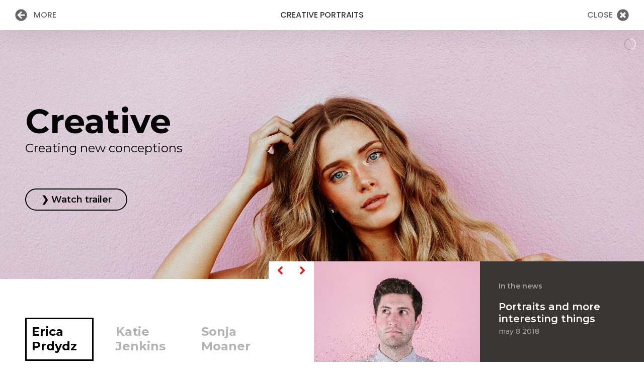

--- FILE ---
content_type: text/html; charset=UTF-8
request_url: https://layerslider.com/sliders/creative-portraits/
body_size: 22109
content:
<!DOCTYPE html>
<html lang="en-US"  id="layerslider6home">
	<head>

		<!-- Google Tag Manager -->
		<script>(function(w,d,s,l,i){w[l]=w[l]||[];w[l].push({'gtm.start':
		new Date().getTime(),event:'gtm.js'});var f=d.getElementsByTagName(s)[0],
		j=d.createElement(s),dl=l!='dataLayer'?'&l='+l:'';j.async=true;j.src=
		'https://www.googletagmanager.com/gtm.js?id='+i+dl;f.parentNode.insertBefore(j,f);
		})(window,document,'script','dataLayer','GTM-57JJ66H');</script>
		<!-- End Google Tag Manager -->

		<meta name="viewport" content="width=device-width, initial-scale=1.0, maximum-scale=1.0, minimum-scale=1.0, user-scalable=no, target-densityDpi=device-dpi">
		<meta charset="UTF-8">
		<title>Creative Portraits | LayerSlider Premium Slider Template</title>
<link data-rocket-preload as="style" href="https://fonts.googleapis.com/css2?family=Montserrat:wght@200;300;400;500;600&#038;family=Leckerli+One&#038;family=Permanent+Marker&#038;family=Poppins:wght@300;400;500;600;700;800;900&#038;display=swap" rel="preload">
<link data-rocket-preload as="style" href="https://fonts.googleapis.com/css?family=Roboto%3A300%2C400%2C500%2C700%7CRoboto%3A100%2C100i%2C200%2C200i%2C300%2C300i%2C400%2C400i%2C500%2C500i%2C600%2C600i%2C700%2C700i%2C800%2C800i%2C900%2C900i%7CMontserrat%3A100%2C100i%2C200%2C200i%2C300%2C300i%2C400%2C400i%2C500%2C500i%2C600%2C600i%2C700%2C700i%2C800%2C800i%2C900%2C900i&#038;display=swap" rel="preload">
<link href="https://fonts.googleapis.com/css2?family=Montserrat:wght@200;300;400;500;600&#038;family=Leckerli+One&#038;family=Permanent+Marker&#038;family=Poppins:wght@300;400;500;600;700;800;900&#038;display=swap" media="print" onload="this.media=&#039;all&#039;" rel="stylesheet">
<noscript><link rel="stylesheet" href="https://fonts.googleapis.com/css2?family=Montserrat:wght@200;300;400;500;600&#038;family=Leckerli+One&#038;family=Permanent+Marker&#038;family=Poppins:wght@300;400;500;600;700;800;900&#038;display=swap"></noscript>
<link href="https://fonts.googleapis.com/css?family=Roboto%3A300%2C400%2C500%2C700%7CRoboto%3A100%2C100i%2C200%2C200i%2C300%2C300i%2C400%2C400i%2C500%2C500i%2C600%2C600i%2C700%2C700i%2C800%2C800i%2C900%2C900i%7CMontserrat%3A100%2C100i%2C200%2C200i%2C300%2C300i%2C400%2C400i%2C500%2C500i%2C600%2C600i%2C700%2C700i%2C800%2C800i%2C900%2C900i&#038;display=swap" media="print" onload="this.media=&#039;all&#039;" rel="stylesheet">
<noscript><link rel="stylesheet" href="https://fonts.googleapis.com/css?family=Roboto%3A300%2C400%2C500%2C700%7CRoboto%3A100%2C100i%2C200%2C200i%2C300%2C300i%2C400%2C400i%2C500%2C500i%2C600%2C600i%2C700%2C700i%2C800%2C800i%2C900%2C900i%7CMontserrat%3A100%2C100i%2C200%2C200i%2C300%2C300i%2C400%2C400i%2C500%2C500i%2C600%2C600i%2C700%2C700i%2C800%2C800i%2C900%2C900i&#038;display=swap"></noscript>

		<!-- Fonts & Styles -->
		<link rel="preconnect" href="https://fonts.googleapis.com">
		<link rel="preconnect" href="https://fonts.gstatic.com" crossorigin>
		
		<link rel="apple-touch-icon" sizes="180x180" href="/apple-touch-icon.png">
		<link rel="icon" type="image/png" sizes="32x32" href="/favicon-32x32.png">
		<link rel="icon" type="image/png" sizes="16x16" href="/favicon-16x16.png">
		<link rel="manifest" href="/site.webmanifest">

		<meta property="fb:app_id" content="211785875510930">

				<meta property="og:image" content="https://layerslider.com/wp-content/uploads/2019/11/creative-portraits.jpg">
		
		<script type="application/ld+json">{
			"@context": "https://schema.org",
			"@type": "Organization",
			"name": "Kreatura",
			"url": "https://layerslider.com",
			// TODO: 112px x 112px image
			"logo": "https://layerslider.com/android-chrome-512x512.png",
			"sameAs": [
				"https://facebook.com/kreaturamedia/",
				"https://twitter.com/kreaturamedia",
				"https://www.youtube.com/channel/UCduItJ7Cr84lrts7I8Usygw",
				"https://codecanyon.net/user/kreatura"
			]
		}
		</script>

		<script type="application/ld+json">{
			"@context": "http://schema.org",
			"@type": "Product",
			"category": "Sliders",
			"url": "http://layerslider.com",
			"description": "LayerSlider is a premium multi-purpose content creation and animation platform. Easily create sliders, image galleries, slideshows with mind-blowing effects, popups, landing pages, animated page blocks, or even full websites. LayerSlider empowers millions of active websites on a daily basis with stunning visuals and eye-catching effects.",
			"name": "LayerSlider: #1 WordPress Slider Plugin",
			"image": [
				"https://layerslider.com/media/LayerSlider_1x1.jpg",
				"https://layerslider.com/media/LayerSlider_4x3.jpg",
				"https://layerslider.com/media/LayerSlider_16x9.jpg"
			],
			"offers": {
				"@type": "AggregateOffer",
				"availability": "http://schema.org/InStock",
				"lowPrice": "29.00",
				"priceCurrency": "USD",
				"url": "https://layerslider.com"
			},
			"aggregateRating": {
				"@type": "AggregateRating",
				"ratingValue": "4.75",
				"reviewCount": "3112"
			}
		}</script>

		<meta name='robots' content='index, follow, max-image-preview:large, max-snippet:-1, max-video-preview:-1' />

	<!-- This site is optimized with the Yoast SEO plugin v26.5 - https://yoast.com/wordpress/plugins/seo/ -->
	<meta name="description" content="The Creative Portraits slider is a perfect start for Photo Studios, Model Agencies, Webshops and other websites and services too." />
	<link rel="canonical" href="https://layerslider.com/sliders/creative-portraits/" />
	<meta property="og:locale" content="en_US" />
	<meta property="og:type" content="article" />
	<meta property="og:title" content="Creative Portraits | LayerSlider Premium Slider Template" />
	<meta property="og:description" content="The Creative Portraits slider is a perfect start for Photo Studios, Model Agencies, Webshops and other websites and services too." />
	<meta property="og:url" content="https://layerslider.com/sliders/creative-portraits/" />
	<meta property="og:site_name" content="LayerSlider" />
	<meta property="article:modified_time" content="2019-12-09T20:17:18+00:00" />
	<meta property="og:image" content="https://layerslider.com/wp-content/uploads/2019/11/creative-portraits.jpg" />
	<meta property="og:image:width" content="759" />
	<meta property="og:image:height" content="427" />
	<meta property="og:image:type" content="image/jpeg" />
	<meta name="twitter:card" content="summary_large_image" />
	<script type="application/ld+json" class="yoast-schema-graph">{"@context":"https://schema.org","@graph":[{"@type":"WebPage","@id":"https://layerslider.com/sliders/creative-portraits/","url":"https://layerslider.com/sliders/creative-portraits/","name":"Creative Portraits | LayerSlider Premium Slider Template","isPartOf":{"@id":"https://layerslider.com/#website"},"primaryImageOfPage":{"@id":"https://layerslider.com/sliders/creative-portraits/#primaryimage"},"image":{"@id":"https://layerslider.com/sliders/creative-portraits/#primaryimage"},"thumbnailUrl":"https://layerslider.com/wp-content/uploads/2019/11/creative-portraits.jpg","datePublished":"2019-11-14T14:22:21+00:00","dateModified":"2019-12-09T20:17:18+00:00","description":"The Creative Portraits slider is a perfect start for Photo Studios, Model Agencies, Webshops and other websites and services too.","breadcrumb":{"@id":"https://layerslider.com/sliders/creative-portraits/#breadcrumb"},"inLanguage":"en-US","potentialAction":[{"@type":"ReadAction","target":["https://layerslider.com/sliders/creative-portraits/"]}]},{"@type":"ImageObject","inLanguage":"en-US","@id":"https://layerslider.com/sliders/creative-portraits/#primaryimage","url":"https://layerslider.com/wp-content/uploads/2019/11/creative-portraits.jpg","contentUrl":"https://layerslider.com/wp-content/uploads/2019/11/creative-portraits.jpg","width":759,"height":427},{"@type":"BreadcrumbList","@id":"https://layerslider.com/sliders/creative-portraits/#breadcrumb","itemListElement":[{"@type":"ListItem","position":1,"name":"Home","item":"https://layerslider.com/"},{"@type":"ListItem","position":2,"name":"Explore Sliders","item":"https://layerslider.com/sliders/"},{"@type":"ListItem","position":3,"name":"Creative Portraits"}]},{"@type":"WebSite","@id":"https://layerslider.com/#website","url":"https://layerslider.com/","name":"LayerSlider","description":"Responsive WordPress Slider Plugin by Kreatura Media","potentialAction":[{"@type":"SearchAction","target":{"@type":"EntryPoint","urlTemplate":"https://layerslider.com/?s={search_term_string}"},"query-input":{"@type":"PropertyValueSpecification","valueRequired":true,"valueName":"search_term_string"}}],"inLanguage":"en-US"}]}</script>
	<!-- / Yoast SEO plugin. -->


<link rel='dns-prefetch' href='//fonts.googleapis.com' />
<link href='https://fonts.gstatic.com' crossorigin rel='preconnect' />
<link rel="alternate" title="oEmbed (JSON)" type="application/json+oembed" href="https://layerslider.com/wp-json/oembed/1.0/embed?url=https%3A%2F%2Flayerslider.com%2Fsliders%2Fcreative-portraits%2F" />
<link rel="alternate" title="oEmbed (XML)" type="text/xml+oembed" href="https://layerslider.com/wp-json/oembed/1.0/embed?url=https%3A%2F%2Flayerslider.com%2Fsliders%2Fcreative-portraits%2F&#038;format=xml" />
<style id='wp-img-auto-sizes-contain-inline-css' type='text/css'>
img:is([sizes=auto i],[sizes^="auto," i]){contain-intrinsic-size:3000px 1500px}
/*# sourceURL=wp-img-auto-sizes-contain-inline-css */
</style>
<link rel='stylesheet' id='layerslider-css' href='https://layerslider.com/wp-content/plugins/LayerSlider/assets/static/layerslider/css/layerslider.css?ver=8.1.2' type='text/css' media='all' />
<link rel='stylesheet' id='ls-user-css' href='https://layerslider.com/wp-content/uploads/layerslider.custom.css?ver=1733658591' type='text/css' media='all' />
<style id='classic-theme-styles-inline-css' type='text/css'>
/*! This file is auto-generated */
.wp-block-button__link{color:#fff;background-color:#32373c;border-radius:9999px;box-shadow:none;text-decoration:none;padding:calc(.667em + 2px) calc(1.333em + 2px);font-size:1.125em}.wp-block-file__button{background:#32373c;color:#fff;text-decoration:none}
/*# sourceURL=/wp-includes/css/classic-themes.min.css */
</style>
<link rel='stylesheet' id='theme-css-css' href='https://layerslider.com/wp-content/themes/layerslider/css/page.css?ver=154' type='text/css' media='all' />

<link rel='stylesheet' id='fontawesome-css' href='https://layerslider.com/wp-content/themes/layerslider/css/fontawesome.all.min.css?ver=154' type='text/css' media='all' />
<link rel='stylesheet' id='kmw-css' href='https://layerslider.com/wp-content/themes/layerslider/css/kmw.css?ver=154' type='text/css' media='all' />
<link rel='stylesheet' id='ls-templates-css' href='https://layerslider.com/wp-content/themes/layerslider/css/templates.css?ver=154' type='text/css' media='all' />
<script type="text/javascript" src="https://layerslider.com/wp-includes/js/jquery/jquery.min.js?ver=3.7.1" id="jquery-core-js"></script>
<script type="text/javascript" src="https://layerslider.com/wp-includes/js/jquery/jquery-migrate.min.js?ver=3.4.1" id="jquery-migrate-js"></script>
<meta name="generator" content="Powered by LayerSlider 8.1.2 - Build Heros, Sliders, and Popups. Create Animations and Beautiful, Rich Web Content as Easy as Never Before on WordPress." />
<!-- LayerSlider updates and docs at: https://layerslider.com -->
<link rel="https://api.w.org/" href="https://layerslider.com/wp-json/" /><link rel="alternate" title="JSON" type="application/json" href="https://layerslider.com/wp-json/wp/v2/pages/2268" /><link rel="EditURI" type="application/rsd+xml" title="RSD" href="https://layerslider.com/xmlrpc.php?rsd" />
<meta name="generator" content="WordPress 6.9" />
<link rel='shortlink' href='https://layerslider.com/?p=2268' />
	<style id='wp-block-heading-inline-css' type='text/css'>
h1:where(.wp-block-heading).has-background,h2:where(.wp-block-heading).has-background,h3:where(.wp-block-heading).has-background,h4:where(.wp-block-heading).has-background,h5:where(.wp-block-heading).has-background,h6:where(.wp-block-heading).has-background{padding:1.25em 2.375em}h1.has-text-align-left[style*=writing-mode]:where([style*=vertical-lr]),h1.has-text-align-right[style*=writing-mode]:where([style*=vertical-rl]),h2.has-text-align-left[style*=writing-mode]:where([style*=vertical-lr]),h2.has-text-align-right[style*=writing-mode]:where([style*=vertical-rl]),h3.has-text-align-left[style*=writing-mode]:where([style*=vertical-lr]),h3.has-text-align-right[style*=writing-mode]:where([style*=vertical-rl]),h4.has-text-align-left[style*=writing-mode]:where([style*=vertical-lr]),h4.has-text-align-right[style*=writing-mode]:where([style*=vertical-rl]),h5.has-text-align-left[style*=writing-mode]:where([style*=vertical-lr]),h5.has-text-align-right[style*=writing-mode]:where([style*=vertical-rl]),h6.has-text-align-left[style*=writing-mode]:where([style*=vertical-lr]),h6.has-text-align-right[style*=writing-mode]:where([style*=vertical-rl]){rotate:180deg}
/*# sourceURL=https://layerslider.com/wp-includes/blocks/heading/style.min.css */
</style>
<style id='wp-block-paragraph-inline-css' type='text/css'>
.is-small-text{font-size:.875em}.is-regular-text{font-size:1em}.is-large-text{font-size:2.25em}.is-larger-text{font-size:3em}.has-drop-cap:not(:focus):first-letter{float:left;font-size:8.4em;font-style:normal;font-weight:100;line-height:.68;margin:.05em .1em 0 0;text-transform:uppercase}body.rtl .has-drop-cap:not(:focus):first-letter{float:none;margin-left:.1em}p.has-drop-cap.has-background{overflow:hidden}:root :where(p.has-background){padding:1.25em 2.375em}:where(p.has-text-color:not(.has-link-color)) a{color:inherit}p.has-text-align-left[style*="writing-mode:vertical-lr"],p.has-text-align-right[style*="writing-mode:vertical-rl"]{rotate:180deg}
/*# sourceURL=https://layerslider.com/wp-includes/blocks/paragraph/style.min.css */
</style>
<style id='global-styles-inline-css' type='text/css'>
:root{--wp--preset--aspect-ratio--square: 1;--wp--preset--aspect-ratio--4-3: 4/3;--wp--preset--aspect-ratio--3-4: 3/4;--wp--preset--aspect-ratio--3-2: 3/2;--wp--preset--aspect-ratio--2-3: 2/3;--wp--preset--aspect-ratio--16-9: 16/9;--wp--preset--aspect-ratio--9-16: 9/16;--wp--preset--color--black: #000000;--wp--preset--color--cyan-bluish-gray: #abb8c3;--wp--preset--color--white: #ffffff;--wp--preset--color--pale-pink: #f78da7;--wp--preset--color--vivid-red: #cf2e2e;--wp--preset--color--luminous-vivid-orange: #ff6900;--wp--preset--color--luminous-vivid-amber: #fcb900;--wp--preset--color--light-green-cyan: #7bdcb5;--wp--preset--color--vivid-green-cyan: #00d084;--wp--preset--color--pale-cyan-blue: #8ed1fc;--wp--preset--color--vivid-cyan-blue: #0693e3;--wp--preset--color--vivid-purple: #9b51e0;--wp--preset--gradient--vivid-cyan-blue-to-vivid-purple: linear-gradient(135deg,rgb(6,147,227) 0%,rgb(155,81,224) 100%);--wp--preset--gradient--light-green-cyan-to-vivid-green-cyan: linear-gradient(135deg,rgb(122,220,180) 0%,rgb(0,208,130) 100%);--wp--preset--gradient--luminous-vivid-amber-to-luminous-vivid-orange: linear-gradient(135deg,rgb(252,185,0) 0%,rgb(255,105,0) 100%);--wp--preset--gradient--luminous-vivid-orange-to-vivid-red: linear-gradient(135deg,rgb(255,105,0) 0%,rgb(207,46,46) 100%);--wp--preset--gradient--very-light-gray-to-cyan-bluish-gray: linear-gradient(135deg,rgb(238,238,238) 0%,rgb(169,184,195) 100%);--wp--preset--gradient--cool-to-warm-spectrum: linear-gradient(135deg,rgb(74,234,220) 0%,rgb(151,120,209) 20%,rgb(207,42,186) 40%,rgb(238,44,130) 60%,rgb(251,105,98) 80%,rgb(254,248,76) 100%);--wp--preset--gradient--blush-light-purple: linear-gradient(135deg,rgb(255,206,236) 0%,rgb(152,150,240) 100%);--wp--preset--gradient--blush-bordeaux: linear-gradient(135deg,rgb(254,205,165) 0%,rgb(254,45,45) 50%,rgb(107,0,62) 100%);--wp--preset--gradient--luminous-dusk: linear-gradient(135deg,rgb(255,203,112) 0%,rgb(199,81,192) 50%,rgb(65,88,208) 100%);--wp--preset--gradient--pale-ocean: linear-gradient(135deg,rgb(255,245,203) 0%,rgb(182,227,212) 50%,rgb(51,167,181) 100%);--wp--preset--gradient--electric-grass: linear-gradient(135deg,rgb(202,248,128) 0%,rgb(113,206,126) 100%);--wp--preset--gradient--midnight: linear-gradient(135deg,rgb(2,3,129) 0%,rgb(40,116,252) 100%);--wp--preset--font-size--small: 13px;--wp--preset--font-size--medium: 20px;--wp--preset--font-size--large: 36px;--wp--preset--font-size--x-large: 42px;--wp--preset--spacing--20: 0.44rem;--wp--preset--spacing--30: 0.67rem;--wp--preset--spacing--40: 1rem;--wp--preset--spacing--50: 1.5rem;--wp--preset--spacing--60: 2.25rem;--wp--preset--spacing--70: 3.38rem;--wp--preset--spacing--80: 5.06rem;--wp--preset--shadow--natural: 6px 6px 9px rgba(0, 0, 0, 0.2);--wp--preset--shadow--deep: 12px 12px 50px rgba(0, 0, 0, 0.4);--wp--preset--shadow--sharp: 6px 6px 0px rgba(0, 0, 0, 0.2);--wp--preset--shadow--outlined: 6px 6px 0px -3px rgb(255, 255, 255), 6px 6px rgb(0, 0, 0);--wp--preset--shadow--crisp: 6px 6px 0px rgb(0, 0, 0);}:where(.is-layout-flex){gap: 0.5em;}:where(.is-layout-grid){gap: 0.5em;}body .is-layout-flex{display: flex;}.is-layout-flex{flex-wrap: wrap;align-items: center;}.is-layout-flex > :is(*, div){margin: 0;}body .is-layout-grid{display: grid;}.is-layout-grid > :is(*, div){margin: 0;}:where(.wp-block-columns.is-layout-flex){gap: 2em;}:where(.wp-block-columns.is-layout-grid){gap: 2em;}:where(.wp-block-post-template.is-layout-flex){gap: 1.25em;}:where(.wp-block-post-template.is-layout-grid){gap: 1.25em;}.has-black-color{color: var(--wp--preset--color--black) !important;}.has-cyan-bluish-gray-color{color: var(--wp--preset--color--cyan-bluish-gray) !important;}.has-white-color{color: var(--wp--preset--color--white) !important;}.has-pale-pink-color{color: var(--wp--preset--color--pale-pink) !important;}.has-vivid-red-color{color: var(--wp--preset--color--vivid-red) !important;}.has-luminous-vivid-orange-color{color: var(--wp--preset--color--luminous-vivid-orange) !important;}.has-luminous-vivid-amber-color{color: var(--wp--preset--color--luminous-vivid-amber) !important;}.has-light-green-cyan-color{color: var(--wp--preset--color--light-green-cyan) !important;}.has-vivid-green-cyan-color{color: var(--wp--preset--color--vivid-green-cyan) !important;}.has-pale-cyan-blue-color{color: var(--wp--preset--color--pale-cyan-blue) !important;}.has-vivid-cyan-blue-color{color: var(--wp--preset--color--vivid-cyan-blue) !important;}.has-vivid-purple-color{color: var(--wp--preset--color--vivid-purple) !important;}.has-black-background-color{background-color: var(--wp--preset--color--black) !important;}.has-cyan-bluish-gray-background-color{background-color: var(--wp--preset--color--cyan-bluish-gray) !important;}.has-white-background-color{background-color: var(--wp--preset--color--white) !important;}.has-pale-pink-background-color{background-color: var(--wp--preset--color--pale-pink) !important;}.has-vivid-red-background-color{background-color: var(--wp--preset--color--vivid-red) !important;}.has-luminous-vivid-orange-background-color{background-color: var(--wp--preset--color--luminous-vivid-orange) !important;}.has-luminous-vivid-amber-background-color{background-color: var(--wp--preset--color--luminous-vivid-amber) !important;}.has-light-green-cyan-background-color{background-color: var(--wp--preset--color--light-green-cyan) !important;}.has-vivid-green-cyan-background-color{background-color: var(--wp--preset--color--vivid-green-cyan) !important;}.has-pale-cyan-blue-background-color{background-color: var(--wp--preset--color--pale-cyan-blue) !important;}.has-vivid-cyan-blue-background-color{background-color: var(--wp--preset--color--vivid-cyan-blue) !important;}.has-vivid-purple-background-color{background-color: var(--wp--preset--color--vivid-purple) !important;}.has-black-border-color{border-color: var(--wp--preset--color--black) !important;}.has-cyan-bluish-gray-border-color{border-color: var(--wp--preset--color--cyan-bluish-gray) !important;}.has-white-border-color{border-color: var(--wp--preset--color--white) !important;}.has-pale-pink-border-color{border-color: var(--wp--preset--color--pale-pink) !important;}.has-vivid-red-border-color{border-color: var(--wp--preset--color--vivid-red) !important;}.has-luminous-vivid-orange-border-color{border-color: var(--wp--preset--color--luminous-vivid-orange) !important;}.has-luminous-vivid-amber-border-color{border-color: var(--wp--preset--color--luminous-vivid-amber) !important;}.has-light-green-cyan-border-color{border-color: var(--wp--preset--color--light-green-cyan) !important;}.has-vivid-green-cyan-border-color{border-color: var(--wp--preset--color--vivid-green-cyan) !important;}.has-pale-cyan-blue-border-color{border-color: var(--wp--preset--color--pale-cyan-blue) !important;}.has-vivid-cyan-blue-border-color{border-color: var(--wp--preset--color--vivid-cyan-blue) !important;}.has-vivid-purple-border-color{border-color: var(--wp--preset--color--vivid-purple) !important;}.has-vivid-cyan-blue-to-vivid-purple-gradient-background{background: var(--wp--preset--gradient--vivid-cyan-blue-to-vivid-purple) !important;}.has-light-green-cyan-to-vivid-green-cyan-gradient-background{background: var(--wp--preset--gradient--light-green-cyan-to-vivid-green-cyan) !important;}.has-luminous-vivid-amber-to-luminous-vivid-orange-gradient-background{background: var(--wp--preset--gradient--luminous-vivid-amber-to-luminous-vivid-orange) !important;}.has-luminous-vivid-orange-to-vivid-red-gradient-background{background: var(--wp--preset--gradient--luminous-vivid-orange-to-vivid-red) !important;}.has-very-light-gray-to-cyan-bluish-gray-gradient-background{background: var(--wp--preset--gradient--very-light-gray-to-cyan-bluish-gray) !important;}.has-cool-to-warm-spectrum-gradient-background{background: var(--wp--preset--gradient--cool-to-warm-spectrum) !important;}.has-blush-light-purple-gradient-background{background: var(--wp--preset--gradient--blush-light-purple) !important;}.has-blush-bordeaux-gradient-background{background: var(--wp--preset--gradient--blush-bordeaux) !important;}.has-luminous-dusk-gradient-background{background: var(--wp--preset--gradient--luminous-dusk) !important;}.has-pale-ocean-gradient-background{background: var(--wp--preset--gradient--pale-ocean) !important;}.has-electric-grass-gradient-background{background: var(--wp--preset--gradient--electric-grass) !important;}.has-midnight-gradient-background{background: var(--wp--preset--gradient--midnight) !important;}.has-small-font-size{font-size: var(--wp--preset--font-size--small) !important;}.has-medium-font-size{font-size: var(--wp--preset--font-size--medium) !important;}.has-large-font-size{font-size: var(--wp--preset--font-size--large) !important;}.has-x-large-font-size{font-size: var(--wp--preset--font-size--x-large) !important;}
/*# sourceURL=global-styles-inline-css */
</style>
<link rel='stylesheet' id='layerslider-popup-css' href='https://layerslider.com/wp-content/plugins/LayerSlider/assets/static/layerslider/plugins/popup/layerslider.popup.css?ver=8.1.2' type='text/css' media='all' />
<link rel='stylesheet' id='ls-font-awesome-4-css' href='https://layerslider.com/wp-content/plugins/LayerSlider/assets/static/font-awesome-4/css/font-awesome.min.css?ver=4.7.0' type='text/css' media='all' />
<meta name="generator" content="WP Rocket 3.20.1.2" data-wpr-features="wpr_preload_links wpr_desktop" /></head>
	<body class="wp-singular page-template page-template-page-template page-template-page-template-php page page-id-2268 page-child parent-pageid-7 wp-theme-layerslider" >

		<!-- Google Tag Manager (noscript) -->
		<noscript><iframe src="https://www.googletagmanager.com/ns.html?id=GTM-57JJ66H"
		height="0" width="0" style="display:none;visibility:hidden"></iframe></noscript>
		<!-- End Google Tag Manager (noscript) -->

		
				<nav id="main" class="show-template-menu">
			<div class="gap-wrapper">
				<div data-rocket-location-hash="65b5e8315fc1b75e928a190e82423891" class="sizer-wrapper">
					<ul class="main">
						<li class="brand">
							<a href="/">LayerSlider</a>
						</li>
						<li>
							<ul class="menuitems">
								<li class="">
									<a href="/">Home</a>
								</li>
								<li class="">
									<a href="/features/">Features</a>
								</li>
								<li class="active">
									<a href="/sliders/" data-dropdown="nav-templates">Templates</a>
								</li>
								<li class="">
									<a data-dropdown="nav-premium"  href="/premium/">Premium</a>
								</li>
								<li class="">
									<a data-dropdown="nav-help" href="/help/">Help</a>
								</li>
								<li class="mobile">
									<a href="/pricing/">Get It Now</a>
								</li>
							</ul>
							<ul class="mobile">
								<li>
									<button class="hamburger" type="button">
										<span></span><span></span><span></span>
									</button>
								</li>
							</ul>
						</li>
						<li class="buynow desktop">
							<span class="hover-effect-container">
								<span class="hover-effect"></span>
							</span>
							<a href="/pricing/">Get It Now</a>
						</li>
					</ul>
					<ul class="template">
						<li>
							<a href="/sliders/">
								<km-icon class="km-icon-arrow-circle-left "><svg xmlns="http://www.w3.org/2000/svg" viewBox="0 0 512 512"><!-- Font Awesome Pro 5.15.3 by @fontawesome - https://fontawesome.com License - https://fontawesome.com/license (Commercial License) --><path d="M256 504C119 504 8 393 8 256S119 8 256 8s248 111 248 248-111 248-248 248zm28.9-143.6L209.4 288H392c13.3 0 24-10.7 24-24v-16c0-13.3-10.7-24-24-24H209.4l75.5-72.4c9.7-9.3 9.9-24.8.4-34.3l-11-10.9c-9.4-9.4-24.6-9.4-33.9 0L107.7 239c-9.4 9.4-9.4 24.6 0 33.9l132.7 132.7c9.4 9.4 24.6 9.4 33.9 0l11-10.9c9.5-9.5 9.3-25-.4-34.3z"/></svg></km-icon><km-text>more</km-text>
							</a>
						</li>
						<li>
							Creative Portraits						</li>
						<li>
							<a href="#" class="close-template-menu">
								<km-text>close</km-text><km-icon class="km-icon-times-circle "><svg xmlns="http://www.w3.org/2000/svg" viewBox="0 0 512 512"><!-- Font Awesome Pro 5.15.3 by @fontawesome - https://fontawesome.com License - https://fontawesome.com/license (Commercial License) --><path d="M256 8C119 8 8 119 8 256s111 248 248 248 248-111 248-248S393 8 256 8zm121.6 313.1c4.7 4.7 4.7 12.3 0 17L338 377.6c-4.7 4.7-12.3 4.7-17 0L256 312l-65.1 65.6c-4.7 4.7-12.3 4.7-17 0L134.4 338c-4.7-4.7-4.7-12.3 0-17l65.6-65-65.6-65.1c-4.7-4.7-4.7-12.3 0-17l39.6-39.6c4.7-4.7 12.3-4.7 17 0l65 65.7 65.1-65.6c4.7-4.7 12.3-4.7 17 0l39.6 39.6c4.7 4.7 4.7 12.3 0 17L312 256l65.6 65.1z"/></svg></km-icon>							</a>
						</li>
					</ul>
				</div>
			</div>
		</nav>

		<div data-rocket-location-hash="c4148c8b9c68b07626fa5d7398c9054a" id="dropdown-outer-wrapper">
			<nav id="dropdown">
				<div class="middle-wrapper">
					<div class="arrow-up"></div>
					<div class="inner-wrapper">
						<section id="nav-templates" style="width: 360px;">
							<div data-rocket-location-hash="b152d1d842f93b0b38cab2d30f22648c" class="sizer-wrapper">
								<ul>
									<li class="nav-sliders">
										<a href="/sliders/">
											<km-icon class="km-icon-layer-group "><svg xmlns="http://www.w3.org/2000/svg" viewBox="0 0 512 512"><!-- Font Awesome Pro 5.15.3 by @fontawesome - https://fontawesome.com License - https://fontawesome.com/license (Commercial License) --><defs><style>.fa-secondary{opacity:.4}</style></defs><path d="M12.41 236.31L70.51 210l161.63 73.27a57.64 57.64 0 0 0 47.72 0L441.5 210l58.09 26.33c16.55 7.5 16.55 32.5 0 40L266.64 381.9a25.68 25.68 0 0 1-21.29 0L12.41 276.31c-16.55-7.5-16.55-32.5 0-40z" class="fa-secondary"/><path d="M12.41 148l232.94 105.7a25.61 25.61 0 0 0 21.29 0L499.58 148c16.55-7.51 16.55-32.52 0-40L266.65 2.32a25.61 25.61 0 0 0-21.29 0L12.41 108c-16.55 7.5-16.55 32.52 0 40zm487.18 216.11l-57.87-26.23-161.86 73.37a57.64 57.64 0 0 1-47.72 0L70.29 337.88l-57.88 26.23c-16.55 7.5-16.55 32.5 0 40L245.35 509.7a25.68 25.68 0 0 0 21.29 0l233-105.59c16.5-7.5 16.5-32.5-.05-40z" class="fa-primary"/></svg></km-icon><km-nav-text>Sliders</km-nav-text>
										</a>
									</li>
									<li class="nav-popups">
										<a href="/popups/">
											<km-icon class="km-icon-window "><svg xmlns="http://www.w3.org/2000/svg" viewBox="0 0 512 512"><!-- Font Awesome Pro 5.15.3 by @fontawesome - https://fontawesome.com License - https://fontawesome.com/license (Commercial License) --><defs><style>.fa-secondary{opacity:.4}</style></defs><path d="M288 160a32 32 0 1 0-32-32 32 32 0 0 0 32 32zm-96 0a32 32 0 1 0-32-32 32 32 0 0 0 32 32zM0 224v208a48 48 0 0 0 48 48h416a48 48 0 0 0 48-48V224z" class="fa-secondary"/><path d="M464 32H48A48 48 0 0 0 0 80v144h512V80a48 48 0 0 0-48-48zM96 160a32 32 0 1 1 32-32 32 32 0 0 1-32 32zm96 0a32 32 0 1 1 32-32 32 32 0 0 1-32 32zm96 0a32 32 0 1 1 32-32 32 32 0 0 1-32 32z" class="fa-primary"/></svg></km-icon><km-nav-text>Popups</km-nav-text>
										</a>
									</li>
									<li class="nav-premium-popups">
										<a href="/popups/webshopworks/">
											<km-icon class="km-icon-window-alt "><svg xmlns="http://www.w3.org/2000/svg" viewBox="0 0 512 512"><!-- Font Awesome Pro 5.15.3 by @fontawesome - https://fontawesome.com License - https://fontawesome.com/license (Commercial License) --><defs><style>.fa-secondary{opacity:.4}</style></defs><path d="M464 32H48A48 48 0 0 0 0 80v80h512V80a48 48 0 0 0-48-48zm-240 96a32 32 0 1 1 32-32 32 32 0 0 1-32 32zm96 0a32 32 0 1 1 32-32 32 32 0 0 1-32 32zm96 0a32 32 0 1 1 32-32 32 32 0 0 1-32 32z" class="fa-secondary"/><path d="M320 128a32 32 0 1 0-32-32 32 32 0 0 0 32 32zm96 0a32 32 0 1 0-32-32 32 32 0 0 0 32 32zM0 160v272a48 48 0 0 0 48 48h416a48 48 0 0 0 48-48V160z" class="fa-primary"/></svg></km-icon><km-nav-text>Popups Add-On</km-nav-text>
										</a>
									</li>
									<li class="nav-404-templates">
										<a href="/404-templates/">
											<km-icon class="km-icon-directions "><svg xmlns="http://www.w3.org/2000/svg" viewBox="0 0 512 512"><!-- Font Awesome Pro 5.15.3 by @fontawesome - https://fontawesome.com License - https://fontawesome.com/license (Commercial License) --><defs><style>.fa-secondary{opacity:.4}</style></defs><path d="M502.61 233.32L278.68 9.39a32.08 32.08 0 0 0-45.36 0L9.39 233.32a32.08 32.08 0 0 0 0 45.36L233.32 502.6a32.06 32.06 0 0 0 45.35 0l223.94-223.92a32.08 32.08 0 0 0 0-45.36zm-101 12.56l-84.21 77.73a8 8 0 0 1-13.4-5.88V264h-96v64a8 8 0 0 1-8 8h-32a8 8 0 0 1-8-8v-80a32 32 0 0 1 32-32h112v-53.73a8 8 0 0 1 13.43-5.88l84.21 77.73a8 8 0 0 1 .44 11.3c-.14.16-.29.31-.45.46z" class="fa-secondary"/><path d="M401.63 245.88l-84.21 77.73a8 8 0 0 1-13.42-5.88V264h-96v64a8 8 0 0 1-8 8h-32a8 8 0 0 1-8-8v-80a32 32 0 0 1 32-32h112v-53.73a8 8 0 0 1 13.43-5.88l84.21 77.73a8 8 0 0 1 .44 11.3c-.14.16-.29.31-.45.46z" class="fa-primary"/></svg></km-icon><km-nav-text>404 Templates</km-nav-text>
										</a>
									</li>
									<li class="nav-maintenance-templates">
										<a href="/maintenance-templates/">
											<km-icon class="km-icon-tools "><svg xmlns="http://www.w3.org/2000/svg" viewBox="0 0 512 512"><!-- Font Awesome Pro 5.15.3 by @fontawesome - https://fontawesome.com License - https://fontawesome.com/license (Commercial License) --><defs><style>.fa-secondary{opacity:.4}</style></defs><path d="M193.8 227.7L18.74 402.76a64 64 0 0 0 90.5 90.5l148.88-148.88a75.36 75.36 0 0 1 6.58-45.78zM64 472a24 24 0 1 1 24-24 24 24 0 0 1-24 24zm443.73-362.9a12 12 0 0 0-20.12-5.51L413.25 178l-67.88-11.31-11.31-67.93 74.36-74.36a12 12 0 0 0-5.66-20.16 143.92 143.92 0 0 0-136.58 37.93c-39.64 39.64-50.55 97.1-34.05 147.2l-4.43 4.43 70.9 70.9a74.25 74.25 0 0 1 85.4 13.9l7.21 7.21a141.74 141.74 0 0 0 78.61-40 143.94 143.94 0 0 0 37.91-136.71z" class="fa-secondary"/><path d="M501.1 395.7a37.36 37.36 0 0 1 0 52.7l-52.7 52.7a37.18 37.18 0 0 1-52.58.12l-.12-.12L278.6 384c-23.1-23.1-27.5-57.6-13.9-85.4L158.1 192H96L0 64 64 0l128 96v62.1l106.6 106.6a74.25 74.25 0 0 1 85.4 13.9z" class="fa-primary"/></svg></km-icon><km-nav-text>Maintenance Templates</km-nav-text>
										</a>
									</li>
								</ul>
							</div>
						</section>
						<section id="nav-premium" style="width: 760px;">
							<div class="sizer-wrapper">
								<div class="grid h-2">
									<div class="row">
										<div class="col col1-4">
											<div id="layerslider-premium-nav-logo">
												<img src="https://layerslider.com/wp-content/themes/layerslider/img/layerslider-premium.png" alt="">
												<a href="/premium/" class="effect"></a>
											</div>
										</div>
										<div class="col col3-4">
											<div class="dropdown-v-spacer">
												<h5><a href="/premium/">Enjoy the Premium Benefits of LayerSlider</a></h5>
												<p>
													All premium features are included with the purchase of a license. Upgrade from theme-bundled versions to receive 1-Click instant updates, early-access releases, hands-on customer support, Add-Ons, and other exclusive features and premium content.
												</p>
												<p class="text-center">
													<a class="outline" href="/premium/" target="_blank">Explore All Premium Features</a>
												</p>
											</div>
										</div>
									</div>
								</div>
							</div>
							<a href="/premium/"></a>
						</section>
						<section id="nav-help" style="width: 660px;">
							<div class="sizer-wrapper">
								<div class="grid h-2">
									<div class="row">
										<div class="col col1-2">
											<ul>
												<li>
													<a href="/faq/">
														<km-icon class="km-icon-map-marker-question "><svg xmlns="http://www.w3.org/2000/svg" viewBox="0 0 384 512"><!-- Font Awesome Pro 5.15.3 by @fontawesome - https://fontawesome.com License - https://fontawesome.com/license (Commercial License) --><path d="M192 0C86.4 0 0 86.4 0 192c0 76.8 25.6 99.2 172.8 310.4 9.6 12.8 28.8 12.8 38.4 0C358.4 291.2 384 268.8 384 192 384 86.4 297.6 0 192 0zm0 352c-17.67 0-32-14.33-32-32s14.33-32 32-32 32 14.33 32 32-14.33 32-32 32zm26.67-113.27v1.43c0 8.75-7.09 15.84-15.84 15.84h-16.32c-8.75 0-15.84-7.09-15.84-15.84V224c0-9.1 5.19-17.43 13.33-21.5 30.61-15.31 50.67-26.54 50.67-42.5 0-19.39-14.02-40-40-40-17.93 0-33.13 11.84-38.2 28.12-2.15 6.9-8.11 11.88-15.33 11.88H124.3c-10.24 0-17.72-9.56-15.44-19.55 8.91-39.15 44-68.45 85.81-68.45 55.08 0 88 44.75 88 88 0 40.95-32.75 62.47-64 78.73z"/></svg></km-icon><km-nav-text>Frequent Questions</km-nav-text></a>
												</li>
												<li>
													<a href="/documentation/">
														<km-icon class="km-icon-file-alt "><svg xmlns="http://www.w3.org/2000/svg" viewBox="0 0 384 512"><!-- Font Awesome Pro 5.15.3 by @fontawesome - https://fontawesome.com License - https://fontawesome.com/license (Commercial License) --><defs><style>.fa-secondary{opacity:.4}</style></defs><path d="M384 128H272a16 16 0 0 1-16-16V0H24A23.94 23.94 0 0 0 0 23.88V488a23.94 23.94 0 0 0 23.88 24H360a23.94 23.94 0 0 0 24-23.88V128zm-96 244a12 12 0 0 1-12 12H108a12 12 0 0 1-12-12v-8a12 12 0 0 1 12-12h168a12 12 0 0 1 12 12zm0-64a12 12 0 0 1-12 12H108a12 12 0 0 1-12-12v-8a12 12 0 0 1 12-12h168a12 12 0 0 1 12 12zm0-64a12 12 0 0 1-12 12H108a12 12 0 0 1-12-12v-8a12 12 0 0 1 12-12h168a12 12 0 0 1 12 12z" class="fa-secondary"/><path d="M377 105L279.1 7a24 24 0 0 0-17-7H256v112a16 16 0 0 0 16 16h112v-6.1a23.9 23.9 0 0 0-7-16.9zM276 352H108a12 12 0 0 0-12 12v8a12 12 0 0 0 12 12h168a12 12 0 0 0 12-12v-8a12 12 0 0 0-12-12zm0-64H108a12 12 0 0 0-12 12v8a12 12 0 0 0 12 12h168a12 12 0 0 0 12-12v-8a12 12 0 0 0-12-12zm0-64H108a12 12 0 0 0-12 12v8a12 12 0 0 0 12 12h168a12 12 0 0 0 12-12v-8a12 12 0 0 0-12-12z" class="fa-primary"/></svg></km-icon><km-nav-text>Documentation</km-nav-text></a>
												</li>
												<li>
													<a href="/developers/">
														<km-icon class="km-icon-file-code "><svg xmlns="http://www.w3.org/2000/svg" viewBox="0 0 384 512"><!-- Font Awesome Pro 5.15.3 by @fontawesome - https://fontawesome.com License - https://fontawesome.com/license (Commercial License) --><defs><style>.fa-secondary{opacity:.4}</style></defs><path d="M384 128H272a16 16 0 0 1-16-16V0H24A23.94 23.94 0 0 0 0 23.88V488a23.94 23.94 0 0 0 23.88 24H360a23.94 23.94 0 0 0 24-23.88V128zM141.79 379.54l-19.58 20.84a5.41 5.41 0 0 1-7.64.24l-64.86-60.69a5.37 5.37 0 0 1-.24-7.6l.25-.25 64.86-60.7a5.42 5.42 0 0 1 7.64.24l19.58 20.85a5.4 5.4 0 0 1-.25 7.62l-.13.12L100.65 336l40.76 35.8a5.4 5.4 0 0 1 .49 7.62zm31.71 71.25l-27.45-8a5.38 5.38 0 0 1-3.67-6.67l61.49-211.24a5.38 5.38 0 0 1 6.68-3.64l27.45 8a5.4 5.4 0 0 1 3.63 6.67l-61.45 211.2a5.4 5.4 0 0 1-6.68 3.68zm161-111.12l-.25.25-64.86 60.69a5.42 5.42 0 0 1-7.64-.23l-19.58-20.84a5.37 5.37 0 0 1 .26-7.6l.13-.12L283.35 336l-40.76-35.8a5.4 5.4 0 0 1-.49-7.62l.11-.12 19.58-20.85a5.42 5.42 0 0 1 7.64-.24l64.86 60.7a5.36 5.36 0 0 1 .25 7.6z" class="fa-secondary"/><path d="M377 105L279.1 7a24 24 0 0 0-17-7H256v112a16 16 0 0 0 16 16h112v-6.1a23.9 23.9 0 0 0-7-16.9zM141.41 371.8L100.65 336l40.76-35.8.13-.12a5.4 5.4 0 0 0 .25-7.62l-19.58-20.85a5.42 5.42 0 0 0-7.64-.24l-64.86 60.7-.25.25a5.37 5.37 0 0 0 .24 7.6l64.86 60.69a5.41 5.41 0 0 0 7.64-.24l19.58-20.84.11-.12a5.4 5.4 0 0 0-.48-7.61zm100.22-135.93a5.4 5.4 0 0 0-3.63-6.67l-27.45-8a5.38 5.38 0 0 0-6.68 3.64l-61.5 211.29a5.38 5.38 0 0 0 3.63 6.67l27.45 8a5.4 5.4 0 0 0 6.68-3.68l61.44-211.22zm92.66 96.2l-64.86-60.7a5.42 5.42 0 0 0-7.64.24l-19.58 20.85-.11.12a5.4 5.4 0 0 0 .49 7.62l40.76 35.8-40.76 35.8-.13.12a5.37 5.37 0 0 0-.26 7.6l19.58 20.84a5.42 5.42 0 0 0 7.64.23l64.86-60.69.25-.25a5.36 5.36 0 0 0-.25-7.6z" class="fa-primary"/></svg></km-icon><km-nav-text>For Developers</km-nav-text></a>
												</li>
												<li>
													<a href="/release-log/">
														<km-icon class="km-icon-pencil smaller"><svg xmlns="http://www.w3.org/2000/svg" viewBox="0 0 512 512"><!-- Font Awesome Pro 5.15.3 by @fontawesome - https://fontawesome.com License - https://fontawesome.com/license (Commercial License) --><defs><style>.fa-secondary{opacity:.4}</style></defs><path d="M96 352H32l-16 64 80 80 64-16v-64H96zM498 74.26l-.11-.11L437.77 14a48.09 48.09 0 0 0-67.9 0l-46.1 46.1a12 12 0 0 0 0 17l111 111a12 12 0 0 0 17 0l46.1-46.1a47.93 47.93 0 0 0 .13-67.74z" class="fa-secondary"/><path d="M.37 483.85a24 24 0 0 0 19.47 27.8 24.27 24.27 0 0 0 8.33 0l67.32-16.16-79-79zM412.3 210.78l-111-111a12.13 12.13 0 0 0-17.1 0L32 352h64v64h64v64l252.27-252.25a12 12 0 0 0 .03-16.97z" class="fa-primary"/></svg></km-icon><km-nav-text>Release Log</km-nav-text></a>
												</li>
												<li>
													<a href="/blog/">
														<km-icon class="km-icon-message-pen "><svg xmlns="http://www.w3.org/2000/svg" viewBox="0 0 512 512"><!--! Font Awesome Pro 6.2.1 by @fontawesome - https://fontawesome.com License - https://fontawesome.com/license (Commercial License) Copyright 2022 Fonticons, Inc. --><defs><style>.fa-secondary{opacity:.4}</style></defs><path class="fa-primary" d="M215.1 304.9c-1.955 1.957-4.443 3.285-7.152 3.828L152.4 319.9c-4.896 .9804-9.216-3.34-8.238-8.234l11.11-55.53c.543-2.711 1.875-5.203 3.83-7.156l97.61-97.61l56.01 56L215.1 304.9zM359.8 160.2l-24.48 24.47l-56.01-56l24.48-24.48c10.93-10.93 28.66-10.93 39.6 0l16.41 16.41C370.7 131.6 370.7 149.3 359.8 160.2z"/><path class="fa-secondary" d="M447.1 0h-384c-35.25 0-64 28.75-64 63.1v287.1c0 35.25 28.75 63.1 64 63.1h96v83.1c0 9.749 11.25 15.45 19.12 9.7l124.9-93.7h144c35.25 0 64-28.75 64-63.1V63.1C511.1 28.75 483.2 0 447.1 0zM215.1 304.9c-1.955 1.957-4.443 3.285-7.152 3.828L152.4 319.9c-4.896 .9804-9.216-3.34-8.238-8.234l11.11-55.53c.543-2.711 1.875-5.203 3.83-7.156l97.61-97.61l56.01 56L215.1 304.9zM359.8 160.2l-24.48 24.47l-56.01-56l24.48-24.48c10.93-10.93 28.66-10.93 39.6 0l16.41 16.41C370.7 131.6 370.7 149.3 359.8 160.2z"/></svg></km-icon><km-nav-text>Blog</km-nav-text></a>
												</li>
											</ul>
										</div>
										<div class="col col1-2">
											<ul>
												<li>
													<a target="_blank" href="https://account.kreaturamedia.com">
														<km-icon class="km-icon-user-circle "><svg xmlns="http://www.w3.org/2000/svg" viewBox="0 0 496 512"><!-- Font Awesome Pro 5.15.3 by @fontawesome - https://fontawesome.com License - https://fontawesome.com/license (Commercial License) --><path d="M248 8C111 8 0 119 0 256s111 248 248 248 248-111 248-248S385 8 248 8zm0 96c48.6 0 88 39.4 88 88s-39.4 88-88 88-88-39.4-88-88 39.4-88 88-88zm0 344c-58.7 0-111.3-26.6-146.5-68.2 18.8-35.4 55.6-59.8 98.5-59.8 2.4 0 4.8.4 7.1 1.1 13 4.2 26.6 6.9 40.9 6.9 14.3 0 28-2.7 40.9-6.9 2.3-.7 4.7-1.1 7.1-1.1 42.9 0 79.7 24.4 98.5 59.8C359.3 421.4 306.7 448 248 448z"/></svg></km-icon><km-nav-text>Your Account</km-nav-text></a>
												</li>
												<li>
													<a target="_blank" href="https://kreatura.ticksy.com/">
														<km-icon class="km-icon-user-headset smaller"><svg xmlns="http://www.w3.org/2000/svg" viewBox="0 0 448 512"><!-- Font Awesome Pro 5.15.3 by @fontawesome - https://fontawesome.com License - https://fontawesome.com/license (Commercial License) --><defs><style>.fa-secondary{opacity:.4}</style></defs><path d="M416 192v16a112.15 112.15 0 0 1-112 112h-96a32 32 0 0 1 0-64h32a32 32 0 0 1 32 32h32a80.09 80.09 0 0 0 80-80v-16c0-88.22-71.78-160-160-160S64 103.78 64 192v16a16 16 0 0 1-32 0v-16C32 86.13 118.13 0 224 0s192 86.13 192 192z" class="fa-secondary"/><path d="M320 352h-23.1a174.1 174.1 0 0 1-145.8 0H128A128 128 0 0 0 0 480a32 32 0 0 0 32 32h384a32 32 0 0 0 32-32 128 128 0 0 0-128-128zm-175.65-60.53c-.06-1.17-.35-2.28-.35-3.47a64.07 64.07 0 0 1 64-64h32a64 64 0 0 1 55.41 32H304a48.05 48.05 0 0 0 48-48v-16a128 128 0 0 0-256 0c0 40.42 19.1 76 48.35 99.47z" class="fa-primary"/></svg></km-icon><km-nav-text>Open Support Ticket</km-nav-text></a>
												</li>
												<li>
													<a href="/contact/">
														<km-icon class="km-icon-envelope smaller"><svg xmlns="http://www.w3.org/2000/svg" viewBox="0 0 512 512"><!-- Font Awesome Pro 5.15.3 by @fontawesome - https://fontawesome.com License - https://fontawesome.com/license (Commercial License) --><path d="M502.3 190.8c3.9-3.1 9.7-.2 9.7 4.7V400c0 26.5-21.5 48-48 48H48c-26.5 0-48-21.5-48-48V195.6c0-5 5.7-7.8 9.7-4.7 22.4 17.4 52.1 39.5 154.1 113.6 21.1 15.4 56.7 47.8 92.2 47.6 35.7.3 72-32.8 92.3-47.6 102-74.1 131.6-96.3 154-113.7zM256 320c23.2.4 56.6-29.2 73.4-41.4 132.7-96.3 142.8-104.7 173.4-128.7 5.8-4.5 9.2-11.5 9.2-18.9v-19c0-26.5-21.5-48-48-48H48C21.5 64 0 85.5 0 112v19c0 7.4 3.4 14.3 9.2 18.9 30.6 23.9 40.7 32.4 173.4 128.7 16.8 12.2 50.2 41.8 73.4 41.4z"/></svg></km-icon><km-nav-text>Contact Us</km-nav-text></a>
												</li>
												<li>
													<a href="/legal/">
														<km-icon class="km-icon-balance-scale "><svg xmlns="http://www.w3.org/2000/svg" viewBox="0 0 640 512"><!-- Font Awesome Pro 5.15.3 by @fontawesome - https://fontawesome.com License - https://fontawesome.com/license (Commercial License) --><path d="M256 336h-.02c0-16.18 1.34-8.73-85.05-181.51-17.65-35.29-68.19-35.36-85.87 0C-2.06 328.75.02 320.33.02 336H0c0 44.18 57.31 80 128 80s128-35.82 128-80zM128 176l72 144H56l72-144zm511.98 160c0-16.18 1.34-8.73-85.05-181.51-17.65-35.29-68.19-35.36-85.87 0-87.12 174.26-85.04 165.84-85.04 181.51H384c0 44.18 57.31 80 128 80s128-35.82 128-80h-.02zM440 320l72-144 72 144H440zm88 128H352V153.25c23.51-10.29 41.16-31.48 46.39-57.25H528c8.84 0 16-7.16 16-16V48c0-8.84-7.16-16-16-16H383.64C369.04 12.68 346.09 0 320 0s-49.04 12.68-63.64 32H112c-8.84 0-16 7.16-16 16v32c0 8.84 7.16 16 16 16h129.61c5.23 25.76 22.87 46.96 46.39 57.25V448H112c-8.84 0-16 7.16-16 16v32c0 8.84 7.16 16 16 16h416c8.84 0 16-7.16 16-16v-32c0-8.84-7.16-16-16-16z"/></svg></km-icon><km-nav-text>Legal</km-nav-text></a>
												</li>
											</ul>
										</div>
									</div>
								</div>
							</div>
						</section>
					</div>
				</div>
			</nav>
		</div>

		<div data-rocket-location-hash="2f75e8f7b9fde2a7c8e1491b9373d35b" id="kmw-holder" class="custom-styles-wrapper"></div>

		<div data-rocket-location-hash="ffd1d851038317dd5061d11e030fb3fe" id="main-wrapper" class="custom-styles-wrapper">
<div data-rocket-location-hash="560b045fcc21e58eeda131f823f52b5d" class="ls-popup "><div id="layerslider_437_sbgulsxnvi6c"  class="ls-wp-container fitvidsignore ls-selectable" style="width:700px;height:700px;margin:0 auto;margin-bottom: 0px;"><div class="ls-slide" data-ls="overflow:true;parallaxtype:3d;parallaxrotate:40;"><img width="800" height="478" data-src="https://layerslider.com/wp-content/uploads/layerslider/LS-2020-Popup-Sample-API/black-friday-2.jpg" class="ls-tn" alt="" decoding="async" fetchpriority="high" data-srcset="https://layerslider.com/wp-content/uploads/layerslider/LS-2020-Popup-Sample-API/black-friday-2.jpg 800w, https://layerslider.com/wp-content/uploads/layerslider/LS-2020-Popup-Sample-API/black-friday-2-300x179.jpg 300w, https://layerslider.com/wp-content/uploads/layerslider/LS-2020-Popup-Sample-API/black-friday-2-768x459.jpg 768w" sizes="(max-width: 800px) 100vw, 800px" /><div style="top:50%;left:50%;text-align:initial;font-weight:400;font-style:normal;text-decoration:none;mix-blend-mode:normal;width:440px;height:440px;border-top:15px solid #f02222;border-bottom:15px solid #f02222;border-radius:40px;border-right:15px solid transparent;border-left:15px solid transparent;" class="ls-l ls-html-layer" data-ls="showinfo:disabled;controls:disabled;delayin:300;easingin:easeInOutCubic;rotatein:-45;scalexin:1.4;scaleyin:1.4;rotation:-45;position:relative;"></div><div style="top:50%;left:80px;text-align:initial;font-weight:900;font-style:normal;text-decoration:none;mix-blend-mode:normal;width:560px;height:540px;border-radius:100%;background-color:#000000;" class="ls-l ls-html-layer" data-ls="showinfo:disabled;controls:disabled;durationin:0;easingin:easeInOutQuad;fadein:false;loop:true;loopduration:11000;loopstartat:transitioninstart + 0;loopeasing:easeInOutSine;looprotate:360;loopcount:-1;position:relative;"></div><div style="background: linear-gradient(135deg, rgba(48,52,63,1) 0%,rgba(21,22,28,1) 100%);top:50%;left:50%;text-align:initial;font-weight:900;font-style:normal;text-decoration:none;mix-blend-mode:normal;width:540px;height:540px;border-radius:50%;" class="ls-l ls-html-layer" data-ls="showinfo:disabled;controls:disabled;durationin:0;easingin:easeInOutQuad;fadein:false;loop:true;loopduration:4000;loopstartat:transitioninend + 800;loopeasing:easeInOutSine;loopscalex:1.05;loopscaley:1.05;loopcount:-1;loopyoyo:true;position:relative;"></div><div style="top:50%;left:50%;text-align:initial;font-weight:400;font-style:normal;text-decoration:none;mix-blend-mode:normal;width:440px;height:440px;border-right:15px solid #f02222;border-left:15px solid #f02222;border-radius:40px;border-top:15px solid transparent;border-bottom:15px solid transparent;" class="ls-l ls-html-layer" data-ls="showinfo:disabled;controls:disabled;delayin:300;easingin:easeInOutCubic;rotatein:-45;scalexin:1.4;scaleyin:1.4;rotation:-45;position:relative;"></div><a style="" class="ls-l" href="https://layerslider.kreaturamedia.com/popups/" target="_blank" data-ls="durationin:500;delayin:1200;easingin:easeInOutQuad;hover:true;hoverdurationin:250;hovereasingin:easeOutQuint;hoverbgcolor:#f02222;position:relative;"><span style="border: 2px solid #f02222;top:448px;left:50%;text-align:center;font-weight:500;font-style:normal;text-decoration:none;mix-blend-mode:normal;font-family:Roboto;font-size:20px;color:rgba(255, 255, 255, 0.95);letter-spacing:3.5px;line-height:30px;padding-right:10px;padding-left:10px;padding-top:5px;padding-bottom:5px;border-radius:10px;" class="ls-button-layer">BUILT-IN  FEATURE<br>IN LAYERSLIDER</span></a><p style="top:362px;left:50%;text-align:center;font-weight:300;font-style:normal;text-decoration:none;mix-blend-mode:normal;font-family:Roboto;font-size:28px;color:rgba(255, 255, 255, 0.79);letter-spacing:3.5px;" class="ls-l ls-text-layer" data-ls="durationin:500;delayin:1000;easingin:easeInOutQuad;position:relative;">CREATE POPUPS<br>LIKE NEVER BEFORE!</p><p style="top:190px;left:50%;text-align:center;font-weight:300;font-style:normal;text-decoration:none;mix-blend-mode:normal;font-family:Roboto;font-size:80px;color:#ffffff;line-height:80px;width:300px;letter-spacing:4.5px;white-space:normal;" class="ls-l ls-text-layer" data-ls="durationin:500;delayin:800;easingin:easeInOutQuad;position:relative;">I AM A<br>POPUP</p><p style="top:155px;left:50%;text-align:center;font-weight:300;font-style:normal;text-decoration:none;mix-blend-mode:normal;font-family:Roboto;font-size:24px;color:rgba(255, 255, 255, 0.79);letter-spacing:3.5px;" class="ls-l ls-text-layer" data-ls="durationin:500;delayin:600;easingin:easeInOutQuad;position:relative;">HELLO!</p><a style="" class="ls-l" href="#closePopup" target="_self" data-ls="delayin:1000;easingin:easeOutQuint;rotatein:720;hover:true;hovereasingin:easeOutQuint;hoverrotate:90;hoverscalex:1.1;hoverscaley:1.1;position:relative;"><div style="top:50px;left:610px;background-size:inherit;background-position:inherit;width:40px;height:40px;color:#f02222;" class="ls-html-layer"><svg version="1.1" xmlns="http://www.w3.org/2000/svg" xmlns:xlink="http://www.w3.org/1999/xlink" x="0px" y="0px" viewbox="0 0 1000 1000" enable-background="new 0 0 1000 1000" xml:space="preserve" fill="currentColor"><g><path d="M500,10C229.4,10,10,229.4,10,500c0,270.6,219.4,490,490,490c270.6,0,490-219.4,490-490C990,229.4,770.6,10,500,10z M748.8,689.2l-59.7,59.7c-10.9,10.9-28.9,10.9-39.8,0L500,599.6L350.7,748.8c-10.9,10.9-28.8,10.9-39.7-0.1l-59.9-59.6c-10.8-11.1-10.8-28.9,0-39.9l149.3-149.2L251.2,350.8c-10.9-11-10.9-28.8,0-39.7l59.8-59.8c10.9-11,28.8-11,39.7,0L500,400.5l149.2-149.3c10.9-11,28.9-11,39.7,0l59.8,59.7c10.9,11,10.9,28.9,0.1,39.8L599.6,500.1l149.3,149.2C759.7,660.3,759.7,678.1,748.8,689.2z"></path></g></svg></div></a><a href="#closepopup" class="ls-link"></a></div></div></div>
			<section data-rocket-location-hash="aac3e00ef40d1527307d1cc68946cd70" id="slider-template">

				<div id="layerslider_183_13kk8iweixrtf"  class="ls-wp-container fitvidsignore ls-selectable" style="width:1280px;height:720px;margin:0 auto;margin-bottom: 0px;"><div class="ls-slide" data-ls="duration:4000;transition2d:114;transitionduration:1500;timeshift:-1000;"><img width="1920" height="1040" data-src="https://layerslider.com/wp-content/uploads/layerslider/Creative-Portraits/slide_1-compressor.jpg" class="ls-bg" alt="" data-srcset="https://layerslider.com/wp-content/uploads/layerslider/Creative-Portraits/slide_1-compressor.jpg 1920w, https://layerslider.com/wp-content/uploads/layerslider/Creative-Portraits/slide_1-compressor-300x163.jpg 300w, https://layerslider.com/wp-content/uploads/layerslider/Creative-Portraits/slide_1-compressor-768x416.jpg 768w, https://layerslider.com/wp-content/uploads/layerslider/Creative-Portraits/slide_1-compressor-1024x555.jpg 1024w" sizes="(max-width: 1920px) 100vw, 1920px" /><div style="top:495px;left:-2px;text-align:initial;font-weight:400;font-style:normal;text-decoration:none;mix-blend-mode:normal;font-size:228px;color:#ffffff;width:626px;height:225px;background-color:#ffffff;" class="ls-l ls-html-layer" data-ls="offsetyin:255px;easingin:easeOutQuint;static:forever;position:relative;"><div></div></div><div style="top:460px;left:624px;text-align:initial;font-weight:400;font-style:normal;text-decoration:none;mix-blend-mode:normal;font-size:121px;width:332px;height:260px;background-color:#948f8f;" class="ls-l ls-html-layer" data-ls="durationin:1;delayin:1000;easingin:easeOutQuint;static:forever;position:relative;"></div><div style="top:460px;left:954px;text-align:initial;font-weight:400;font-style:normal;text-decoration:none;mix-blend-mode:normal;width:326px;height:260px;font-size:14px;background-color:#383535;" class="ls-l ls-html-layer" data-ls="offsetyin:100lh;easingin:easeOutQuint;clipin:100% 0 0 0;static:forever;position:relative;"></div><img width="660" height="520" data-src="https://layerslider.com/wp-content/uploads/layerslider/Creative-Portraits/small-slide-1.jpg" class="ls-l ls-img-layer" alt="" data-srcset="https://layerslider.com/wp-content/uploads/layerslider/Creative-Portraits/small-slide-1.jpg 660w, https://layerslider.com/wp-content/uploads/layerslider/Creative-Portraits/small-slide-1-300x236.jpg 300w" sizes="(max-width: 660px) 100vw, 660px" style="top:460px;left:624px;text-align:initial;font-weight:400;font-style:normal;text-decoration:none;mix-blend-mode:normal;width:330px;height:260px;font-size:13px;background-color:#8c8c8c;" data-ls="offsetxin:20lw;fadein:false;clipin:0 20% 0 80%;fadeout:false;clipout:0 100% 0 0;position:relative;"><a style="" class="ls-l" href="#1" target="_self" data-ls="offsetyin:100lh;easingin:easeOutQuint;clipin:100% 0 0 0;durationout:0;static:forever;position:relative;"><p style="top:575px;left:53px;text-align:left;font-weight:700;font-style:normal;text-decoration:none;opacity:0.3;mix-blend-mode:normal;color:#050505;height:60px;font-size:24px;font-family:Montserrat;padding-top:10px;padding-right:10px;padding-bottom:10px;padding-left:10px;width:110px;background-color:#ffffff;" class="ls-text-layer">Erica<br>Prdydz</p></a><a style="" class="ls-l" href="#2" target="_self" data-ls="offsetyin:100lh;easingin:easeOutQuint;clipin:100% 0 0 0;durationout:0;static:forever;position:relative;"><p style="top:575px;left:220px;text-align:left;font-weight:700;font-style:normal;text-decoration:none;mix-blend-mode:normal;color:#050505;width:110px;height:60px;font-size:24px;opacity:0.3;font-family:Montserrat;padding-top:10px;padding-right:10px;padding-bottom:10px;padding-left:10px;background-color:#ffffff;" class="ls-text-layer">Katie<br>Jenkins</p></a><a style="" class="ls-l" href="#3" target="_self" data-ls="offsetyin:100lh;easingin:easeOutQuint;clipin:100% 0 0 0;static:forever;position:relative;"><p style="top:575px;left:390px;text-align:left;font-weight:700;font-style:normal;text-decoration:none;mix-blend-mode:normal;color:#050505;width:110px;height:60px;font-size:24px;opacity:0.3;font-family:Montserrat;padding-top:10px;padding-right:10px;padding-bottom:10px;padding-left:10px;background-color:#ffffff;" class="ls-text-layer">Sonja<br>Moaner</p></a><span style="cursor:pointer;top:315px;left:50px;text-align:center;font-weight:600;font-style:normal;text-decoration:none;mix-blend-mode:normal;width:179px;font-size:18px;border-top:2px solid #000;border-right:2px solid #000;border-bottom:2px solid #000;border-left:2px solid #000;border-radius:22px;color:#050505;font-family:Montserrat;padding-right:10px;padding-left:10px;line-height:40px;background-color:rgba(0, 0, 0, 0.01);" class="ls-l ls-button-layer" data-ls="offsetyout:-;durationout:0;clipout:0;hover:true;hovereasingin:easeInOutQuint;hoverbgcolor:#000000;hovercolor:#ffffff;position:relative;">❯ Watch trailer</span><a style="" class="ls-l" href="#next" target="_self" data-ls="clipin:0 100% 0 0;clipout:0 0 0 100%;position:relative;"><p style="top:572px;left:50px;text-align:left;font-weight:700;font-style:normal;text-decoration:none;mix-blend-mode:normal;color:#050505;width:110px;height:60px;font-size:24px;border-right:3px solid #000;border-bottom:3px solid #000;border-left:3px solid #000;border-top:3px solid #000;line-height:falsepx;font-family:Montserrat;padding-top:10px;padding-right:10px;padding-bottom:10px;padding-left:10px;background-color:#ffffff;" class="ls-text-layer">Erica<br>Prdydz</p></a><a style="" class="ls-l" href="#prev" target="_self" data-ls="offsetyin:255px;easingin:easeOutQuint;durationout:0;static:forever;position:relative;"><span style="top:460px;left:534px;text-align:center;font-weight:400;font-style:normal;text-decoration:none;mix-blend-mode:normal;width:45px;height:35px;font-size:18px;color:#e61c1c;z-index:1000;line-height:35px;padding-top:2px;background-color:#ffffff;" class="ls-icon-layer"><i class="fa fa-chevron-left"></i></span></a><a style="" class="ls-l" href="#next" target="_self" data-ls="offsetyin:255px;easingin:easeOutQuint;durationout:0;clipout:0 0 0 100%;static:forever;position:relative;"><span style="top:460px;left:579px;text-align:center;font-weight:400;font-style:normal;text-decoration:none;mix-blend-mode:normal;width:45px;height:35px;font-size:18px;color:#e61c1c;line-height:35px;padding-top:2px;background-color:#ffffff;" class="ls-icon-layer"><i class="fa fa-chevron-right"></i></span></a><p style="top:140px;left:50px;text-align:initial;font-weight:700;font-style:normal;text-decoration:none;mix-blend-mode:normal;font-size:67px;color:#050505;font-family:Montserrat;" class="ls-l ls-text-layer" data-ls="offsetyin:100lh;clipin:0 0 100% 0;offsetyout:-100lh;clipout:100% 0 0 0;position:relative;">Creative</p><p style="top:220px;left:50px;text-align:initial;font-weight:400;font-style:normal;text-decoration:none;mix-blend-mode:normal;font-size:24px;color:#050505;font-family:Montserrat;" class="ls-l ls-text-layer" data-ls="offsetyin:100lh;clipin:0 0 100% 0;offsetyout:-100lh;clipout:100% 0 0 0;position:relative;">Creating new conceptions</p><p style="top:500px;left:991px;text-align:left;font-weight:600;font-style:normal;text-decoration:none;mix-blend-mode:normal;color:#a6a1a1;font-size:14px;font-family:Montserrat;" class="ls-l ls-text-layer" data-ls="offsetxin:100lw;easingin:easeOutQuint;clipin:0 100% 0 0;durationout:0;static:forever;position:relative;">In the news</p><p style="top:670px;left:991px;text-align:left;font-weight:600;font-style:normal;text-decoration:none;mix-blend-mode:normal;color:#857d7d;font-size:12px;font-family:Montserrat;" class="ls-l ls-text-layer" data-ls="offsetxin:100lw;easingin:easeOutQuint;clipin:0 100% 0 0;static:forever;position:relative;">Read More</p><p style="top:538px;left:991px;text-align:left;font-weight:600;font-style:normal;text-decoration:none;mix-blend-mode:normal;color:#ffffff;font-size:20px;font-family:Montserrat;line-height:24px;width:250px;" class="ls-l ls-text-layer" data-ls="offsetxin:100lw;clipin:0 100% 0 0;offsetxout:-100lw;clipout:0 0 0 100%;position:relative;">Portraits and more<br>
interesting things</p><p style="top:590px;left:991px;text-align:initial;font-weight:500;font-style:normal;text-decoration:none;mix-blend-mode:normal;color:#a6a1a1;font-family:Montserrat;font-size:14px;width:250px;" class="ls-l ls-text-layer" data-ls="offsetxin:100lw;delayin:20;clipin:0 100% 0 0;offsetxout:-100lw;clipout:0 0 0 100%;position:relative;">may 8 2018</p></div><div class="ls-slide" data-ls="duration:4000;transition2d:114;transitionduration:1500;timeshift:-1000;"><img width="1920" height="1040" data-src="https://layerslider.com/wp-content/uploads/layerslider/Creative-Portraits/slide_2-compressor.jpg" class="ls-bg" alt="" data-srcset="https://layerslider.com/wp-content/uploads/layerslider/Creative-Portraits/slide_2-compressor.jpg 1920w, https://layerslider.com/wp-content/uploads/layerslider/Creative-Portraits/slide_2-compressor-300x163.jpg 300w, https://layerslider.com/wp-content/uploads/layerslider/Creative-Portraits/slide_2-compressor-768x416.jpg 768w, https://layerslider.com/wp-content/uploads/layerslider/Creative-Portraits/slide_2-compressor-1024x555.jpg 1024w" sizes="(max-width: 1920px) 100vw, 1920px" /><span style="cursor:pointer;top:315px;left:50px;text-align:center;font-weight:600;font-style:normal;text-decoration:none;mix-blend-mode:normal;width:179px;height:auto;font-size:18px;border-top:2px solid #fff;border-right:2px solid #fff;border-bottom:2px solid #fff;border-left:2px solid #fff;border-radius:22px;color:#ffffff;font-family:Montserrat;padding-right:10px;padding-left:10px;line-height:40px;background-color:rgba(255, 255, 255, 0.01);" class="ls-l ls-button-layer" data-ls="clipin:0;offsetyout:-;durationout:0;clipout:0;hover:true;hovereasingin:easeInOutQuint;hoverbgcolor:#ffffff;hovercolor:#000000;position:relative;">❯ Watch trailer</span><a style="" class="ls-l" href="#next" target="_self" data-ls="clipin:0 100% 0 0;clipout:0 0 0 100%;position:relative;"><p style="top:572px;left:217px;text-align:left;font-weight:700;font-style:normal;text-decoration:none;mix-blend-mode:normal;color:#050505;width:110px;height:60px;font-size:24px;border-right:3px solid #000;border-bottom:3px solid #000;border-left:3px solid #000;border-top:3px solid #000;z-index:1000;font-family:Montserrat;padding-top:10px;padding-right:10px;padding-bottom:10px;padding-left:10px;background-color:#ffffff;" class="ls-text-layer">Katie<br>Jenkins</p></a><p style="top:140px;left:50px;text-align:initial;font-weight:700;font-style:normal;text-decoration:none;mix-blend-mode:normal;font-size:67px;color:#ffffff;font-family:Montserrat;" class="ls-l ls-text-layer" data-ls="offsetyin:100lh;clipin:0 0 100% 0;offsetyout:-100lh;clipout:100% 0 0 0;position:relative;">Photography</p><p style="top:538px;left:991px;text-align:initial;font-weight:600;font-style:normal;text-decoration:none;mix-blend-mode:normal;color:#ffffff;font-size:20px;font-family:Montserrat;line-height:24px;width:250px;" class="ls-l ls-text-layer" data-ls="offsetxin:100lw;clipin:0 100% 0 0;offsetxout:-100lw;clipout:0 0 0 100%;position:relative;">Photography and<br>
 interesting things</p><p style="top:590px;left:991px;text-align:initial;font-weight:500;font-style:normal;text-decoration:none;mix-blend-mode:normal;color:#a6a1a1;font-family:Montserrat;font-size:14px;width:250px;" class="ls-l ls-text-layer" data-ls="offsetxin:100lw;delayin:20;clipin:0 100% 0 0;offsetxout:-100lw;clipout:0 0 0 100%;position:relative;">feb 9 2018</p><img width="660" height="520" data-src="https://layerslider.com/wp-content/uploads/layerslider/Creative-Portraits/small-slide-2.jpg" class="ls-l ls-img-layer" alt="" data-srcset="https://layerslider.com/wp-content/uploads/layerslider/Creative-Portraits/small-slide-2.jpg 660w, https://layerslider.com/wp-content/uploads/layerslider/Creative-Portraits/small-slide-2-300x236.jpg 300w" sizes="(max-width: 660px) 100vw, 660px" style="top:460px;left:624px;text-align:initial;font-weight:400;font-style:normal;text-decoration:none;mix-blend-mode:normal;width:330px;height:260px;font-size:13px;background-color:#8c8c8c;" data-ls="offsetxin:20lw;fadein:false;clipin:0 20% 0 80%;fadeout:false;clipout:0 100% 0 0;position:relative;"><p style="top:220px;left:50px;text-align:initial;font-weight:400;font-style:normal;text-decoration:none;mix-blend-mode:normal;font-size:24px;color:#ffffff;font-family:Montserrat;" class="ls-l ls-text-layer" data-ls="offsetyin:100lh;clipin:0 0 100% 0;offsetyout:-100lh;clipout:100% 0 0 0;position:relative;">Creating new conceptions</p></div><div class="ls-slide" data-ls="duration:4000;transition2d:114;transitionduration:1500;timeshift:-1000;"><img width="1920" height="1040" data-src="https://layerslider.com/wp-content/uploads/layerslider/Creative-Portraits/slide_3-compressor.jpg" class="ls-bg" alt="" data-srcset="https://layerslider.com/wp-content/uploads/layerslider/Creative-Portraits/slide_3-compressor.jpg 1920w, https://layerslider.com/wp-content/uploads/layerslider/Creative-Portraits/slide_3-compressor-300x163.jpg 300w, https://layerslider.com/wp-content/uploads/layerslider/Creative-Portraits/slide_3-compressor-768x416.jpg 768w, https://layerslider.com/wp-content/uploads/layerslider/Creative-Portraits/slide_3-compressor-1024x555.jpg 1024w" sizes="(max-width: 1920px) 100vw, 1920px" /><a style="" class="ls-l" href="#next" target="_self" data-ls="clipin:0 100% 0 0;clipout:0 0 0 100%;position:relative;"><p style="top:572px;left:387px;text-align:left;font-weight:700;font-style:normal;text-decoration:none;mix-blend-mode:normal;color:#050505;width:110px;height:60px;font-size:24px;border-right:3px solid #000;border-bottom:3px solid #000;border-left:3px solid #000;border-top:3px solid #000;z-index:1000;font-family:Montserrat;padding-top:10px;padding-right:10px;padding-bottom:10px;padding-left:10px;background-color:#ffffff;" class="ls-text-layer">Sonja<br>Moaner</p></a><p style="top:140px;left:50px;text-align:initial;font-weight:700;font-style:normal;text-decoration:none;mix-blend-mode:normal;font-size:67px;color:#050505;font-family:Montserrat;" class="ls-l ls-text-layer" data-ls="offsetyin:100lh;clipin:0 0 100% 0;offsetyout:-100lh;clipout:100% 0 0 0;position:relative;">The Studio</p><span style="cursor:pointer;top:315px;left:50px;text-align:center;font-weight:600;font-style:normal;text-decoration:none;mix-blend-mode:normal;width:179px;height:38px;font-size:18px;border-top:2px solid #000;border-right:2px solid #000;border-bottom:2px solid #000;border-left:2px solid #000;border-radius:22px;color:#050505;font-family:Montserrat;padding-right:10px;padding-left:10px;line-height:40px;background-color:rgba(0, 0, 0, 0.01);" class="ls-l ls-button-layer" data-ls="offsetyout:-;durationout:0;clipout:0;hover:true;hovereasingin:easeInOutQuint;hoverbgcolor:#000000;hovercolor:#ffffff;position:relative;">❯ Watch trailer</span><p style="top:538px;left:991px;text-align:initial;font-weight:600;font-style:normal;text-decoration:none;mix-blend-mode:normal;color:#ffffff;font-size:20px;font-family:Montserrat;line-height:24px;width:250px;" class="ls-l ls-text-layer" data-ls="offsetxin:100lw;clipin:0 100% 0 0;offsetxout:-100lw;clipout:0 0 0 100%;position:relative;">Studio and more<br>
 interesting things</p><p style="top:590px;left:991px;text-align:initial;font-weight:500;font-style:normal;text-decoration:none;mix-blend-mode:normal;color:#a6a1a1;font-family:Montserrat;font-size:14px;width:250px;" class="ls-l ls-text-layer" data-ls="offsetxin:100lw;delayin:20;clipin:0 100% 0 0;offsetxout:-100lw;clipout:0 0 0 100%;position:relative;">apr 18 2018</p><img width="660" height="520" data-src="https://layerslider.com/wp-content/uploads/layerslider/Creative-Portraits/small-slide-3.jpg" class="ls-l ls-img-layer" alt="" data-srcset="https://layerslider.com/wp-content/uploads/layerslider/Creative-Portraits/small-slide-3.jpg 660w, https://layerslider.com/wp-content/uploads/layerslider/Creative-Portraits/small-slide-3-300x236.jpg 300w" sizes="(max-width: 660px) 100vw, 660px" style="top:460px;left:624px;text-align:initial;font-weight:400;font-style:normal;text-decoration:none;mix-blend-mode:normal;width:330px;height:260px;font-size:13px;background-color:#8c8c8c;" data-ls="offsetxin:20lw;fadein:false;clipin:0 20% 0 80%;fadeout:false;clipout:0 100% 0 0;position:relative;"><p style="top:220px;left:50px;text-align:initial;font-weight:400;font-style:normal;text-decoration:none;mix-blend-mode:normal;font-size:24px;color:#050505;font-family:Montserrat;" class="ls-l ls-text-layer" data-ls="offsetyin:100lh;clipin:0 0 100% 0;offsetyout:-100lh;clipout:100% 0 0 0;position:relative;">Teaches fancy solutions</p></div></div>


<h3 class="wp-block-heading">Creative Portraits</h3>


<ul class="slider-tags-list"><li>Full Width </li><li>Landing Page </li><li>Static</li></ul>



<p>The Creative Portraits slider is a perfect start for Photo Studios, Model Agencies, Webshops and other websites and services too. This template is a great way to show some interesting pictures, portfolios and information about models, products, articles or anything else. The slider takes advantage of static layers and can be easily used to serve dynamic content from WP posts and pages.</p>

				<p id="template-download-notice">
					This template can be downloaded from LayerSlider’s <a target="_blank" href="/documentation/#demo-sliders">Template Store</a>. All templates and other premium benefits are provided with your LayerSlider license. There are no additional fees. The jQuery version contains the templates prepackaged.
				</p>

			</section>

			<div data-rocket-location-hash="fef5d299323f462fc0cbc814646c8857" id="template-recommendations-holder" class="change-nav-scheme" data-nav-scheme="light">

				<section data-rocket-location-hash="4442c850bfb11b82c04cb14272da67fb" id="templates-benefits">

					<div class="grid h-3 v-3">
						<div class="row flex-stretch">
							<div class="col col1-2">
								<div id="box-get-this-template" class="box text-white">
									<div class="inner-wrapper">
										<h2>Get This Template</h2>
										<p>You can easily install this template with just a click from the LayerSlider Template Store.</p>
										<p>
											<a class="button bg-gradient gradient-3" href="/documentation/#demo-sliders" target="_blank">Installing Templates</a>
										</p>
									</div>
								</div>
							</div>
							<div class="col col1-2">
								<div id="box-unlock-all-benefits" class="box text-white">
									<div class="inner-wrapper">
										<h2>Unlock All Benefits</h2>
										<p>Access all premium benefits such as templates and Add-Ons by purchasing a LayerSlider license.</p>
										<p>
											<a class="button bg-gradient gradient-3b" href="/pricing/">View Pricing</a>

										</p>
									</div>
								</div>
							</div>
						</div>
					</div>

				</section>

				<section data-rocket-location-hash="d2a075dbd3a12693a72c7e1fe671fea7" id="feature-recommendations">

					<div class="grid overflow h-3 v-3">
						<div class="row flex-stretch reverse">
							<div class="col col1-2">
								<div id="compatibility" class="box flex column flex-stretch">
									<div class="inner-wrapper">
										<h2 class="mb-4 text-gradient gradient-3b">Great Compatibility</h2>
										<p class="text-justify">
											LayerSlider works with any web browser, WordPress theme, and page builder. With closely following standards and best practices, we can offer maximum compatibility, so you don’t have to worry about your site’s setup.
										</p>
									</div>
									<div class="slider-wrapper flex flex-end">
										<div id="layerslider_433_33wu8hsni0o3"  class="ls-wp-container fitvidsignore ls-selectable" style="width:768px;height:500px;margin:0 auto;margin-bottom: 0px;"><div class="ls-slide" data-ls="overflow:true;"><img width="768" height="500" data-src="https://layerslider.com/wp-content/uploads/layerslider/LS-2020-Great-Compatibility/ls-slider-32-slide-1.jpg" class="ls-tn" alt="" decoding="async" data-srcset="https://layerslider.com/wp-content/uploads/layerslider/LS-2020-Great-Compatibility/ls-slider-32-slide-1.jpg 768w, https://layerslider.com/wp-content/uploads/layerslider/LS-2020-Great-Compatibility/ls-slider-32-slide-1-300x195.jpg 300w" sizes="(max-width: 768px) 100vw, 768px" /><img width="338" height="274" data-src="https://layerslider.com/wp-content/uploads/layerslider/LS-2020-Great-Compatibility/p1.png" class="ls-l ls-img-layer" alt="" decoding="async" data-srcset="https://layerslider.com/wp-content/uploads/layerslider/LS-2020-Great-Compatibility/p1.png 338w, https://layerslider.com/wp-content/uploads/layerslider/LS-2020-Great-Compatibility/p1-300x243.png 300w" sizes="(max-width: 338px) 100vw, 338px" style="filter: drop-shadow(0 30px 10px rgba(0,0,0,.2));top:55px;left:163px;background-size:inherit;background-position:inherit;width:265px;height:215px;" data-ls="offsetyin:-175;durationin:1500;delayin:1450;easingin:easeOutQuint;position:relative;"><img width="224" height="147" data-src="https://layerslider.com/wp-content/uploads/layerslider/LS-2020-Great-Compatibility/p2.png" class="ls-l ls-img-layer" alt="" decoding="async" style="filter: drop-shadow(0 30px 10px rgba(0,0,0,.2));top:97px;left:436px;background-size:inherit;background-position:inherit;width:176px;height:115px;" data-ls="offsetyin:-150;durationin:1500;delayin:1400;easingin:easeOutQuint;position:relative;"><img width="329" height="212" data-src="https://layerslider.com/wp-content/uploads/layerslider/LS-2020-Great-Compatibility/p3.png" class="ls-l ls-img-layer" alt="" decoding="async" data-srcset="https://layerslider.com/wp-content/uploads/layerslider/LS-2020-Great-Compatibility/p3.png 329w, https://layerslider.com/wp-content/uploads/layerslider/LS-2020-Great-Compatibility/p3-300x193.png 300w" sizes="(max-width: 329px) 100vw, 329px" style="filter: drop-shadow(0 30px 10px rgba(0,0,0,.2));top:187px;left:467px;background-size:inherit;background-position:inherit;width:258px;height:166px;" data-ls="offsetyin:-100;durationin:1500;delayin:1300;easingin:easeOutQuint;position:relative;"><img width="217" height="147" data-src="https://layerslider.com/wp-content/uploads/layerslider/LS-2020-Great-Compatibility/p4.png" class="ls-l ls-img-layer" alt="" decoding="async" style="filter: drop-shadow(0 30px 10px rgba(0,0,0,.2));top:197px;left:43px;background-size:inherit;background-position:inherit;width:170px;height:115px;" data-ls="offsetyin:-125;durationin:1500;delayin:1350;easingin:easeOutQuint;position:relative;"><img width="225" height="147" data-src="https://layerslider.com/wp-content/uploads/layerslider/LS-2020-Great-Compatibility/p5.png" class="ls-l ls-img-layer" alt="" decoding="async" style="filter: drop-shadow(0 30px 10px rgba(0,0,0,.2));top:282px;left:166px;background-size:inherit;background-position:inherit;width:177px;height:115px;" data-ls="offsetyin:-75;durationin:1500;delayin:1250;easingin:easeOutQuint;position:relative;"><img width="224" height="145" data-src="https://layerslider.com/wp-content/uploads/layerslider/LS-2020-Great-Compatibility/p6.png" class="ls-l ls-img-layer" alt="" decoding="async" style="filter: drop-shadow(0 30px 10px rgba(0,0,0,.2));top:332px;left:341px;background-size:inherit;background-position:inherit;width:176px;height:114px;" data-ls="offsetyin:-50;durationin:1500;delayin:1200;easingin:easeOutQuint;position:relative;"></div></div>									</div>
								</div>
							</div>
							<div class="col col1-2">
								<div class="box flex column flex-stretch" id="popups">
									<div class="inner-wrapper">
										<h2 class="mb-4 text-gradient gradient-1">Popups Included</h2>
										<p class="text-justify">
											You’ll also get the best popup-creator application on the market with all the animation capabilities that makes LayerSlider so great. <span class="text-gradient gradient-1 fw-600">For free.</span> Click on the templates below to see a few examples.
										</p>
										<div class="noheight-container">
											<button class="api-open-popup text-white gradient-1 fw-600 font-smaller">See it in action</button>
										</div>
									</div>
									<div class="slider-wrapper flex flex-end">
										<div id="layerslider_438_jw9pfnw64d6w"  class="ls-wp-container fitvidsignore ls-selectable" style="width:620px;height:450px;margin:0 auto;margin-bottom: 0px;"><div class="ls-slide" data-ls="bgsize:cover;bgposition:50% 100%;"><img width="580" height="472" data-src="https://layerslider.com/wp-content/uploads/layerslider/LS-2020-Popups-Included/place-holder-popups-1.jpg" class="ls-tn" alt="" decoding="async" data-srcset="https://layerslider.com/wp-content/uploads/layerslider/LS-2020-Popups-Included/place-holder-popups-1.jpg 580w, https://layerslider.com/wp-content/uploads/layerslider/LS-2020-Popups-Included/place-holder-popups-1-300x244.jpg 300w" sizes="(max-width: 580px) 100vw, 580px" /><img width="600" height="358" data-src="https://layerslider.com/wp-content/uploads/layerslider/LS-2020-Popups-Included/mini-popup-5.png" class="ls-l ls-img-layer" alt="" decoding="async" data-srcset="https://layerslider.com/wp-content/uploads/layerslider/LS-2020-Popups-Included/mini-popup-5.png 600w, https://layerslider.com/wp-content/uploads/layerslider/LS-2020-Popups-Included/mini-popup-5-300x179.png 300w" sizes="(max-width: 600px) 100vw, 600px" style="cursor:pointer;
box-shadow: -5px 15px 20px rgba(0,0,0,0.1);top:328px;left:-174px;background-size:inherit;background-position:inherit;height:145px;border-radius:6px;" data-ls="offsetxin:-400;durationin:2000;delayin:200;easingin:easeOutQuint;scalexin:1.5;scaleyin:1.5;hover:true;hoverdurationin:1000;hoverdurationout:500;hovereasingin:easeOutElastic;hovereasingout:easeInOutQuint;hoverscalex:1.05;hoverscaley:1.05;rotation:-30;position:relative;" data-ww-id="283"><img width="250" height="347" data-src="https://layerslider.com/wp-content/uploads/layerslider/LS-2020-Popups-Included/mini-popup-4.png" class="ls-l ls-img-layer" alt="" decoding="async" data-srcset="https://layerslider.com/wp-content/uploads/layerslider/LS-2020-Popups-Included/mini-popup-4.png 250w, https://layerslider.com/wp-content/uploads/layerslider/LS-2020-Popups-Included/mini-popup-4-216x300.png 216w" sizes="(max-width: 250px) 100vw, 250px" style="box-shadow: -5px 15px 20px rgba(0,0,0,0.1);top:415px;left:69px;background-size:inherit;background-position:inherit;width:118px;border-radius:6px;" data-ls="offsetxin:-200;offsetyin:200;durationin:2000;delayin:400;easingin:easeOutQuint;scalexin:1.5;scaleyin:1.5;rotation:-30;position:relative;"><img width="250" height="685" data-src="https://layerslider.com/wp-content/uploads/layerslider/LS-2020-Popups-Included/mini-popup-6.jpg" class="ls-l ls-img-layer" alt="" decoding="async" data-srcset="https://layerslider.com/wp-content/uploads/layerslider/LS-2020-Popups-Included/mini-popup-6.jpg 250w, https://layerslider.com/wp-content/uploads/layerslider/LS-2020-Popups-Included/mini-popup-6-109x300.jpg 109w" sizes="(max-width: 250px) 100vw, 250px" style="cursor:pointer;
box-shadow: -5px 15px 20px rgba(0,0,0,0.1);top:335px;left:228px;background-size:inherit;background-position:inherit;width:118px;border-radius:6px;" data-ls="offsetyin:200;durationin:2000;delayin:300;easingin:easeOutQuint;scalexin:1.5;scaleyin:1.5;loop:true;loopduration:260;loopstartat:transitioninend + 650;loopeasing:easeInOutQuad;loopscalex:1.07;loopscaley:1.07;loopcount:1;loopyoyo:true;hover:true;hoverdurationin:1000;hoverdurationout:500;hovereasingin:easeOutElastic;hovereasingout:easeInOutQuint;hoverscalex:1.05;hoverscaley:1.05;rotation:-30;position:relative;" data-ww-id="269"><img width="71" height="600" data-src="https://layerslider.com/wp-content/uploads/layerslider/LS-2020-Popups-Included/mini-popup-7.jpg" class="ls-l ls-img-layer" alt="" decoding="async" style="cursor:pointer;
box-shadow: -5px 15px 20px rgba(0,0,0,0.1);top:-9px;left:544px;background-size:inherit;background-position:inherit;width:32px;border-radius:6px;" data-ls="offsetxin:400;durationin:2000;delayin:400;easingin:easeOutQuint;scalexin:1.5;scaleyin:1.5;hover:true;hoverdurationin:1000;hoverdurationout:500;hovereasingin:easeOutElastic;hovereasingout:easeInOutQuint;hoverscalex:1.05;hoverscaley:1.05;rotation:-30;position:relative;" data-ww-id="288"><img width="250" height="360" data-src="https://layerslider.com/wp-content/uploads/layerslider/LS-2020-Popups-Included/mini-popup-3.jpg" class="ls-l ls-img-layer" alt="" decoding="async" data-srcset="https://layerslider.com/wp-content/uploads/layerslider/LS-2020-Popups-Included/mini-popup-3.jpg 250w, https://layerslider.com/wp-content/uploads/layerslider/LS-2020-Popups-Included/mini-popup-3-208x300.jpg 208w" sizes="(max-width: 250px) 100vw, 250px" style="cursor:pointer;
box-shadow: -5px 15px 20px rgba(0,0,0,0.1);top:401px;left:385px;background-size:inherit;background-position:inherit;width:128px;height:185px;border-radius:6px;" data-ls="offsetyin:200;durationin:2000;delayin:400;easingin:easeOutQuint;scalexin:1.5;scaleyin:1.5;hover:true;hoverdurationin:1000;hoverdurationout:500;hovereasingin:easeOutElastic;hovereasingout:easeInOutQuint;hoverscalex:1.05;hoverscaley:1.05;rotation:-30;position:relative;" data-ww-id="291"><img width="600" height="338" data-src="https://layerslider.com/wp-content/uploads/layerslider/LS-2020-Popups-Included/mini-popup-1.jpg" class="ls-l ls-img-layer" alt="" decoding="async" data-srcset="https://layerslider.com/wp-content/uploads/layerslider/LS-2020-Popups-Included/mini-popup-1.jpg 600w, https://layerslider.com/wp-content/uploads/layerslider/LS-2020-Popups-Included/mini-popup-1-300x169.jpg 300w" sizes="(max-width: 600px) 100vw, 600px" style="cursor:pointer;
box-shadow: -5px 15px 20px rgba(0,0,0,0.1);top:202px;left:52px;background-size:inherit;background-position:inherit;height:140px;border-radius:6px;" data-ls="offsetxin:-400;durationin:2000;easingin:easeOutQuint;scalexin:1.5;scaleyin:1.5;loop:true;loopduration:400;loopstartat:transitioninend + 0;loopeasing:easeInCubic;loopscalex:1.07;loopscaley:1.07;loopcount:1;loopyoyo:true;hover:true;hoverdurationin:1000;hoverdurationout:500;hovereasingin:easeOutElastic;hovereasingout:easeInOutQuint;hoverscalex:1.05;hoverscaley:1.05;rotation:-30;position:relative;" data-ww-id="238"><img width="600" height="364" data-src="https://layerslider.com/wp-content/uploads/layerslider/LS-2020-Popups-Included/mini-popup-8.jpg" class="ls-l ls-img-layer" alt="" decoding="async" data-srcset="https://layerslider.com/wp-content/uploads/layerslider/LS-2020-Popups-Included/mini-popup-8.jpg 600w, https://layerslider.com/wp-content/uploads/layerslider/LS-2020-Popups-Included/mini-popup-8-300x182.jpg 300w" sizes="(max-width: 600px) 100vw, 600px" style="cursor:pointer;
box-shadow: -5px 15px 20px rgba(0,0,0,0.1);top:73px;left:285px;background-size:inherit;background-position:inherit;height:140px;border-radius:6px;" data-ls="offsetxin:400;durationin:2000;delayin:200;easingin:easeOutQuint;scalexin:1.5;scaleyin:1.5;loop:true;loopduration:400;loopstartat:transitioninend + 400;loopeasing:easeInCubic;loopscalex:1.07;loopscaley:1.07;loopcount:1;loopyoyo:true;hover:true;hoverdurationin:1000;hoverdurationout:500;hovereasingin:easeOutElastic;hovereasingout:easeInOutQuint;hoverscalex:1.05;hoverscaley:1.05;rotation:-30;position:relative;" data-ww-id="274"><img width="600" height="268" data-src="https://layerslider.com/wp-content/uploads/layerslider/LS-2020-Popups-Included/mini-popup-2.png" class="ls-l ls-img-layer" alt="" decoding="async" data-srcset="https://layerslider.com/wp-content/uploads/layerslider/LS-2020-Popups-Included/mini-popup-2.png 600w, https://layerslider.com/wp-content/uploads/layerslider/LS-2020-Popups-Included/mini-popup-2-300x134.png 300w" sizes="(max-width: 600px) 100vw, 600px" style="cursor:pointer;
box-shadow: -5px 15px 20px rgba(0,0,0,0.1);top:222px;left:283px;background-size:inherit;background-position:inherit;height:140px;border-radius:6px;" data-ls="offsetxin:400;offsetyin:100;durationin:2000;delayin:300;easingin:easeOutQuint;scalexin:1.5;scaleyin:1.5;loop:true;loopduration:400;loopstartat:transitioninend + 100;loopeasing:easeInQuint;loopscalex:1.07;loopscaley:1.07;loopcount:1;loopyoyo:true;hover:true;hoverdurationin:1000;hoverdurationout:500;hovereasingin:easeOutElastic;hovereasingout:easeInOutQuint;hoverscalex:1.05;hoverscaley:1.05;rotation:-30;position:relative;" data-ww-id="228"><img width="600" height="229" data-src="https://layerslider.com/wp-content/uploads/layerslider/LS-2020-Popups-Included/mini-popup-10.png" class="ls-l ls-img-layer" alt="" decoding="async" data-srcset="https://layerslider.com/wp-content/uploads/layerslider/LS-2020-Popups-Included/mini-popup-10.png 600w, https://layerslider.com/wp-content/uploads/layerslider/LS-2020-Popups-Included/mini-popup-10-300x115.png 300w" sizes="(max-width: 600px) 100vw, 600px" style="box-shadow: -5px 15px 20px rgba(0,0,0,0.1);top:272px;left:483px;background-size:inherit;background-position:inherit;height:140px;border-radius:6px;" data-ls="offsetxin:200;offsetyin:200;durationin:2000;delayin:500;easingin:easeOutQuint;scalexin:1.5;scaleyin:1.5;rotation:-30;position:relative;"></div></div>									</div>
								</div>
							</div>
						</div>
					</div>

				</section>

				<section data-rocket-location-hash="644dd07af94e05902251b4c53a4f1231" id="template-page-recommendations">

					<h2 class="text-center text-gradient gradient-3">Discover More Templates</h2>
					<div class="templates-holder grid h-3 v-3">
						<div class="row">
						
							<div class="col col1-3">
								<div class="aspect-ratio ar16-9">
									<div class="item-picture" style="background-image: url(https://layerslider.com/wp-content/uploads/2022/07/modern-furnitures.jpg);"></div>
									<a href="https://layerslider.com/sliders/modern-furnitures/" ></a>
								</div>
							</div>


						
							<div class="col col1-3">
								<div class="aspect-ratio ar16-9">
									<div class="item-picture" style="background-image: url(https://layerslider.com/wp-content/uploads/2022/11/slide1large.jpg);"></div>
									<a href="https://layerslider.com/sliders/sweet-candies/" ></a>
								</div>
							</div>


						
							<div class="col col1-3">
								<div class="aspect-ratio ar16-9">
									<div class="item-picture" style="background-image: url(https://layerslider.com/wp-content/uploads/layerslider/Hiking/hiking-1.jpg);"></div>
									<a href="https://layerslider.com/sliders/hiking/" ></a>
								</div>
							</div>


						
							<div class="col col1-3">
								<div class="aspect-ratio ar16-9">
									<div class="item-picture" style="background-image: url(https://layerslider.com/wp-content/uploads/layerslider/Client-Testimonials/client-testimonials-1.jpg);"></div>
									<a href="https://layerslider.com/sliders/client-testimonials/" ></a>
								</div>
							</div>


						
							<div class="col col1-3">
								<div class="aspect-ratio ar16-9">
									<div class="item-picture" style="background-image: url(https://layerslider.com/wp-content/uploads/2017/03/anniversary-slider.jpg);"></div>
									<a href="https://layerslider.com/sliders/anniversary-slider/" ></a>
								</div>
							</div>


						
							<div class="col col1-3">
								<div class="aspect-ratio ar16-9">
									<div class="item-picture" style="background-image: url(https://layerslider.com/wp-content/uploads/2016/11/drag-n-drop.jpg);"></div>
									<a href="https://layerslider.com/sliders/drag-n-drop/" ></a>
								</div>
							</div>


												</div>
					</div>
					<a class="button text-white bg-gradient gradient-1" href="/sliders/">Show Me More</a>

				</section>

			</div>


		</div>

		
		<footer data-rocket-location-hash="d682b5c3679c9c3b12c2a4fe5684f03c">

			<div class="sizer-wrapper">

				<nav class="grid">
					<div class="row">
						<div class="col col1-3 flex-start">
							<div class="column-wrapper">
								<h5>LayerSlider</h5>
								<ul>
									<li>
										<a href="/sliders/">Slider Templates</a>
									</li>
									<li>
										<a href="/popups/">Popup Templates</a>
									</li>
									<li>
										<a href="/popups/webshopworks/">Popup Add-On</a>
									</li>
									<li>
										<a href="/premium/">Premium Benefits</a>
									</li>
									<li>
										<a href="/release-log/">Release Log</a>
									</li>
									<li>
										<a href="/blog/">Blog</a>
									</li>
								</ul>
							</div>
						</div>
						<div class="col col1-3 flex-center">
							<div class="column-wrapper">
								<h5>Support</h5>
								<ul>
									<li>
										<a href="/faq/">Frequent Questions</a>
									</li>
									<li>
										<a href="https://kreatura.ticksy.com/" target="_blank">Open Support Ticket</a>
									</li>
									<li>
										<a href="/documentation/">End-User Documentation</a>
									</li>
									<li>
										<a href="/developers/">Developer Documentation</a>
									</li>
									<li>
										<a href="https://account.kreaturamedia.com" target="_blank">Your Account</a>
									</li>
									<li>
										<a href="/contact/">Contact Us</a>
									</li>
								</ul>
							</div>
						</div>
						<div class="col col1-3 flex-end">
							<div class="column-wrapper">
								<h5>Resources</h5>
								<ul>
									<li>
										<a href="/pricing/">Pricing</a>
									</li>
									<li>
										<a href="/licensing/">Licensing</a>
									</li>
									<li>
										<a href="/terms-of-use/">Terms of Use</a>
									</li>
									<li>
										<a href="/legal/">Legal Documents</a>
									</li>
									<li>
										<a href="/marketing/">Marketing</a>
									</li>
									<li>
										<a target="_blank" href="https://kreaturamedia.com/newsletter/">Newsletter</a>
									</li>
								</ul>
							</div>
						</div>
					</div>
				</nav>

			</div>

			<div data-rocket-location-hash="08309ce54a314efb00fbae78eede82bd" id="newsletter-subscribe-form">
				<div class="sizer-wrapper">
					<div class="grid">
						<div class="row flex-center">
							<div class="col col1-3">
								Subscribe to our mailing list!
							</div>
							<div class="col col2-3">
								<form class="subscribe-form h-2" method="post" action="https://kreaturamedia.com/newsletter/" target="_blank">
									<div class="row flex-center">
										<div class="col col5-7">
											<input type="text" name="email" placeholder="Enter your email address">
										</div>
										<div class="col col2-7">
											<button class="button">Subscribe</button>
										</div>
									</div>
								</form>
							</div>
						</div>
					</div>
				</div>
			</div>

			<nav class="bottom">
				<div class="sizer-wrapper">
					<div class="social">
						<a target="_blank" href="https://www.facebook.com/kreaturamedia">
							<km-icon class="km-icon-facebook-f "><svg xmlns="http://www.w3.org/2000/svg" viewBox="0 0 320 512"><!-- Font Awesome Pro 5.15.3 by @fontawesome - https://fontawesome.com License - https://fontawesome.com/license (Commercial License) --><path d="M279.14 288l14.22-92.66h-88.91v-60.13c0-25.35 12.42-50.06 52.24-50.06h40.42V6.26S260.43 0 225.36 0c-73.22 0-121.08 44.38-121.08 124.72v70.62H22.89V288h81.39v224h100.17V288z"/></svg></km-icon>						</a>

						<a target="_blank" href="https://www.instagram.com/layersliderwp/">
							<km-icon class="km-icon-insta-icon "><svg xmlns="http://www.w3.org/2000/svg" id="a5b66522-2d0b-4d2b-9ca0-25f662c860cf" data-name="Layer 1" viewBox="0 0 26 26"><g id="b72f5698-1c43-4a08-8b57-8ac749a07216" data-name="Page-1"><g id="f731df14-8d9a-4002-8f9a-a848309208fa" data-name="Homepage"><g id="bdfa7f62-b961-47b8-873b-1fb70dc137d1" data-name="Sticky-Social-Icons"><g id="f7176559-406d-4faa-b9a3-f0818c0693ca" data-name="Group-5"><path id="e8aaf532-0893-42c1-aea8-a21edf8137c2" data-name="Fill-1" d="M23.1073,4.3306A1.4446,1.4446,0,1,0,21.663,5.7791a1.45,1.45,0,0,0,1.4443-1.4485ZM13.01,5.7807a7.2151,7.2151,0,1,0,7.208,7.2146A7.2075,7.2075,0,0,0,13.01,5.7807ZM25.9918,13.12c0,1.9159.022,3.8322-.006,5.7476a7.2237,7.2237,0,0,1-5.399,6.8873,6.8057,6.8057,0,0,1-1.7214.2295c-3.9072.0017-7.8149.0427-11.7212-.0132a6.97,6.97,0,0,1-6.27-3.7959,6.7,6.7,0,0,1-.8578-3.3476c-.0046-3.8968-.04-7.794.0115-11.69A6.97,6.97,0,0,1,3.7357.9106a6.867,6.867,0,0,1,3.53-.907c3.8819.001,7.764-.0125,11.6456.0071a6.8893,6.8893,0,0,1,4.5545,1.7279A7.03,7.03,0,0,1,25.8718,5.93a7.7869,7.7869,0,0,1,.1155,1.3339c.012,1.9519.0052,3.904.0052,5.8559Z" transform="translate(0 0)" style="fill-rule:evenodd"></path><path id="ae30d5b5-b0cd-4931-87e3-deb52029baa9" data-name="Fill-3" d="M12.9971,8.3571a4.6429,4.6429,0,1,1-4.64,4.6445,4.6422,4.6422,0,0,1,4.64-4.6445" transform="translate(0 0)" style="fill-rule:evenodd"></path></g></g></g></g></svg></km-icon>						</a>

 						<a target="_blank" href="https://twitter.com/kreaturamedia">
							<km-icon class="km-icon-twitter "><svg xmlns="http://www.w3.org/2000/svg" viewBox="0 0 512 512"><!-- Font Awesome Pro 5.15.3 by @fontawesome - https://fontawesome.com License - https://fontawesome.com/license (Commercial License) --><path d="M459.37 151.716c.325 4.548.325 9.097.325 13.645 0 138.72-105.583 298.558-298.558 298.558-59.452 0-114.68-17.219-161.137-47.106 8.447.974 16.568 1.299 25.34 1.299 49.055 0 94.213-16.568 130.274-44.832-46.132-.975-84.792-31.188-98.112-72.772 6.498.974 12.995 1.624 19.818 1.624 9.421 0 18.843-1.3 27.614-3.573-48.081-9.747-84.143-51.98-84.143-102.985v-1.299c13.969 7.797 30.214 12.67 47.431 13.319-28.264-18.843-46.781-51.005-46.781-87.391 0-19.492 5.197-37.36 14.294-52.954 51.655 63.675 129.3 105.258 216.365 109.807-1.624-7.797-2.599-15.918-2.599-24.04 0-57.828 46.782-104.934 104.934-104.934 30.213 0 57.502 12.67 76.67 33.137 23.715-4.548 46.456-13.32 66.599-25.34-7.798 24.366-24.366 44.833-46.132 57.827 21.117-2.273 41.584-8.122 60.426-16.243-14.292 20.791-32.161 39.308-52.628 54.253z"/></svg></km-icon>						</a>

						<a target="_blank" href="https://www.youtube.com/channel/UCduItJ7Cr84lrts7I8Usygw">
							<km-icon class="km-icon-youtube "><svg xmlns="http://www.w3.org/2000/svg" viewBox="0 0 576 512"><!-- Font Awesome Pro 5.15.3 by @fontawesome - https://fontawesome.com License - https://fontawesome.com/license (Commercial License) --><path d="M549.655 124.083c-6.281-23.65-24.787-42.276-48.284-48.597C458.781 64 288 64 288 64S117.22 64 74.629 75.486c-23.497 6.322-42.003 24.947-48.284 48.597-11.412 42.867-11.412 132.305-11.412 132.305s0 89.438 11.412 132.305c6.281 23.65 24.787 41.5 48.284 47.821C117.22 448 288 448 288 448s170.78 0 213.371-11.486c23.497-6.321 42.003-24.171 48.284-47.821 11.412-42.867 11.412-132.305 11.412-132.305s0-89.438-11.412-132.305zm-317.51 213.508V175.185l142.739 81.205-142.739 81.201z"/></svg></km-icon>						</a>
					</div>
					<div class="copyright">
						 <span class="nowrap"><a href="/release-log/">LayerSlider <span class="current-version">8.1.2</span></a></span> <span class="nowrap">© Copyright 2026 Kreatura.</span> <span class="nowrap">All rights reserved.</span>
					</div>
				</div>
			</nav>
		</footer>

		
		<script type="speculationrules">
{"prefetch":[{"source":"document","where":{"and":[{"href_matches":"/*"},{"not":{"href_matches":["/wp-*.php","/wp-admin/*","/wp-content/uploads/*","/wp-content/*","/wp-content/plugins/*","/wp-content/themes/layerslider/*","/*\\?(.+)"]}},{"not":{"selector_matches":"a[rel~=\"nofollow\"]"}},{"not":{"selector_matches":".no-prefetch, .no-prefetch a"}}]},"eagerness":"conservative"}]}
</script>
<script type="text/javascript" id="rocket-browser-checker-js-after">
/* <![CDATA[ */
"use strict";var _createClass=function(){function defineProperties(target,props){for(var i=0;i<props.length;i++){var descriptor=props[i];descriptor.enumerable=descriptor.enumerable||!1,descriptor.configurable=!0,"value"in descriptor&&(descriptor.writable=!0),Object.defineProperty(target,descriptor.key,descriptor)}}return function(Constructor,protoProps,staticProps){return protoProps&&defineProperties(Constructor.prototype,protoProps),staticProps&&defineProperties(Constructor,staticProps),Constructor}}();function _classCallCheck(instance,Constructor){if(!(instance instanceof Constructor))throw new TypeError("Cannot call a class as a function")}var RocketBrowserCompatibilityChecker=function(){function RocketBrowserCompatibilityChecker(options){_classCallCheck(this,RocketBrowserCompatibilityChecker),this.passiveSupported=!1,this._checkPassiveOption(this),this.options=!!this.passiveSupported&&options}return _createClass(RocketBrowserCompatibilityChecker,[{key:"_checkPassiveOption",value:function(self){try{var options={get passive(){return!(self.passiveSupported=!0)}};window.addEventListener("test",null,options),window.removeEventListener("test",null,options)}catch(err){self.passiveSupported=!1}}},{key:"initRequestIdleCallback",value:function(){!1 in window&&(window.requestIdleCallback=function(cb){var start=Date.now();return setTimeout(function(){cb({didTimeout:!1,timeRemaining:function(){return Math.max(0,50-(Date.now()-start))}})},1)}),!1 in window&&(window.cancelIdleCallback=function(id){return clearTimeout(id)})}},{key:"isDataSaverModeOn",value:function(){return"connection"in navigator&&!0===navigator.connection.saveData}},{key:"supportsLinkPrefetch",value:function(){var elem=document.createElement("link");return elem.relList&&elem.relList.supports&&elem.relList.supports("prefetch")&&window.IntersectionObserver&&"isIntersecting"in IntersectionObserverEntry.prototype}},{key:"isSlowConnection",value:function(){return"connection"in navigator&&"effectiveType"in navigator.connection&&("2g"===navigator.connection.effectiveType||"slow-2g"===navigator.connection.effectiveType)}}]),RocketBrowserCompatibilityChecker}();
//# sourceURL=rocket-browser-checker-js-after
/* ]]> */
</script>
<script type="text/javascript" id="rocket-preload-links-js-extra">
/* <![CDATA[ */
var RocketPreloadLinksConfig = {"excludeUris":"/contact/|/refund-policy/|/thank-you/|/(?:.+/)?feed(?:/(?:.+/?)?)?$|/(?:.+/)?embed/|/(index.php/)?(.*)wp-json(/.*|$)|/refer/|/go/|/recommend/|/recommends/","usesTrailingSlash":"1","imageExt":"jpg|jpeg|gif|png|tiff|bmp|webp|avif|pdf|doc|docx|xls|xlsx|php","fileExt":"jpg|jpeg|gif|png|tiff|bmp|webp|avif|pdf|doc|docx|xls|xlsx|php|html|htm","siteUrl":"https://layerslider.com","onHoverDelay":"100","rateThrottle":"3"};
//# sourceURL=rocket-preload-links-js-extra
/* ]]> */
</script>
<script type="text/javascript" id="rocket-preload-links-js-after">
/* <![CDATA[ */
(function() {
"use strict";var r="function"==typeof Symbol&&"symbol"==typeof Symbol.iterator?function(e){return typeof e}:function(e){return e&&"function"==typeof Symbol&&e.constructor===Symbol&&e!==Symbol.prototype?"symbol":typeof e},e=function(){function i(e,t){for(var n=0;n<t.length;n++){var i=t[n];i.enumerable=i.enumerable||!1,i.configurable=!0,"value"in i&&(i.writable=!0),Object.defineProperty(e,i.key,i)}}return function(e,t,n){return t&&i(e.prototype,t),n&&i(e,n),e}}();function i(e,t){if(!(e instanceof t))throw new TypeError("Cannot call a class as a function")}var t=function(){function n(e,t){i(this,n),this.browser=e,this.config=t,this.options=this.browser.options,this.prefetched=new Set,this.eventTime=null,this.threshold=1111,this.numOnHover=0}return e(n,[{key:"init",value:function(){!this.browser.supportsLinkPrefetch()||this.browser.isDataSaverModeOn()||this.browser.isSlowConnection()||(this.regex={excludeUris:RegExp(this.config.excludeUris,"i"),images:RegExp(".("+this.config.imageExt+")$","i"),fileExt:RegExp(".("+this.config.fileExt+")$","i")},this._initListeners(this))}},{key:"_initListeners",value:function(e){-1<this.config.onHoverDelay&&document.addEventListener("mouseover",e.listener.bind(e),e.listenerOptions),document.addEventListener("mousedown",e.listener.bind(e),e.listenerOptions),document.addEventListener("touchstart",e.listener.bind(e),e.listenerOptions)}},{key:"listener",value:function(e){var t=e.target.closest("a"),n=this._prepareUrl(t);if(null!==n)switch(e.type){case"mousedown":case"touchstart":this._addPrefetchLink(n);break;case"mouseover":this._earlyPrefetch(t,n,"mouseout")}}},{key:"_earlyPrefetch",value:function(t,e,n){var i=this,r=setTimeout(function(){if(r=null,0===i.numOnHover)setTimeout(function(){return i.numOnHover=0},1e3);else if(i.numOnHover>i.config.rateThrottle)return;i.numOnHover++,i._addPrefetchLink(e)},this.config.onHoverDelay);t.addEventListener(n,function e(){t.removeEventListener(n,e,{passive:!0}),null!==r&&(clearTimeout(r),r=null)},{passive:!0})}},{key:"_addPrefetchLink",value:function(i){return this.prefetched.add(i.href),new Promise(function(e,t){var n=document.createElement("link");n.rel="prefetch",n.href=i.href,n.onload=e,n.onerror=t,document.head.appendChild(n)}).catch(function(){})}},{key:"_prepareUrl",value:function(e){if(null===e||"object"!==(void 0===e?"undefined":r(e))||!1 in e||-1===["http:","https:"].indexOf(e.protocol))return null;var t=e.href.substring(0,this.config.siteUrl.length),n=this._getPathname(e.href,t),i={original:e.href,protocol:e.protocol,origin:t,pathname:n,href:t+n};return this._isLinkOk(i)?i:null}},{key:"_getPathname",value:function(e,t){var n=t?e.substring(this.config.siteUrl.length):e;return n.startsWith("/")||(n="/"+n),this._shouldAddTrailingSlash(n)?n+"/":n}},{key:"_shouldAddTrailingSlash",value:function(e){return this.config.usesTrailingSlash&&!e.endsWith("/")&&!this.regex.fileExt.test(e)}},{key:"_isLinkOk",value:function(e){return null!==e&&"object"===(void 0===e?"undefined":r(e))&&(!this.prefetched.has(e.href)&&e.origin===this.config.siteUrl&&-1===e.href.indexOf("?")&&-1===e.href.indexOf("#")&&!this.regex.excludeUris.test(e.href)&&!this.regex.images.test(e.href))}}],[{key:"run",value:function(){"undefined"!=typeof RocketPreloadLinksConfig&&new n(new RocketBrowserCompatibilityChecker({capture:!0,passive:!0}),RocketPreloadLinksConfig).init()}}]),n}();t.run();
}());

//# sourceURL=rocket-preload-links-js-after
/* ]]> */
</script>
<script type="text/javascript" src="https://layerslider.com/wp-content/themes/layerslider/js/kmw.js?ver=154" id="kmw-js"></script>
<script type="text/javascript" src="https://layerslider.com/wp-content/themes/layerslider/js/greensock-text.js?ver=154" id="greensock-text-js"></script>
<script type="text/javascript" id="kreatura-js-extra">
/* <![CDATA[ */
var KM = {"isHome":"","page":"creative-portraits","ajaxurl":"https://layerslider.com/wp-admin/admin-ajax.php"};
//# sourceURL=kreatura-js-extra
/* ]]> */
</script>
<script type="text/javascript" src="https://layerslider.com/wp-content/themes/layerslider/js/script.js?ver=154" id="kreatura-js"></script>
<script type="text/javascript" src="https://layerslider.com/wp-content/themes/layerslider/js/jquery.waypoints.min.js?ver=154" id="waypoints-js"></script>
<script type="text/javascript" src="https://layerslider.com/wp-content/themes/layerslider/js/templates.js?ver=154" id="ls-templates-js"></script>
<script type="text/javascript" id="layerslider-utils-js-extra">
/* <![CDATA[ */
var LS_Meta = {"v":"8.1.2"};
//# sourceURL=layerslider-utils-js-extra
/* ]]> */
</script>
<script type="text/javascript" src="https://layerslider.com/wp-content/plugins/LayerSlider/assets/static/layerslider/js/layerslider.utils.js?ver=8.1.2" id="layerslider-utils-js"></script>
<script type="text/javascript" src="https://layerslider.com/wp-content/plugins/LayerSlider/assets/static/layerslider/js/layerslider.kreaturamedia.jquery.js?ver=8.1.2" id="layerslider-js"></script>
<script type="text/javascript" id="layerslider-js-after">
/* <![CDATA[ */
jQuery(function() { _initLayerSlider( '#layerslider_437_sbgulsxnvi6c', {createdWith: '1.6.4', sliderVersion: '6.11.8', type: 'popup', allowFullscreen: true, maxRatio: 1, pauseOnHover: 'enabled', skin: 'noskin', navPrevNext: false, hoverPrevNext: false, navStartStop: false, navButtons: false, showCircleTimer: false, popupShowOnClick: '.api-open-popup', popupShowOnce: false, popupShowCloseButton: false, popupStartSliderImmediately: true, popupDistanceLeft: 0, popupDistanceRight: 0, popupDistanceTop: 0, popupDistanceBottom: 0, popupDelayIn: 400, popupTransitionIn: 'scale', popupTransitionOut: 'scale', popupOverlayBackground: 'rgba(255, 255, 255, 0.9)', popupOverlayDurationIn: 500, useSrcset: true, skinsPath: 'https://layerslider.com/wp-content/plugins/LayerSlider/assets/static/layerslider/skins/', performanceMode: true, plugins: ["popup"]}); });jQuery(function() { _initLayerSlider( '#layerslider_183_13kk8iweixrtf', {createdWith: '6.5.202', sliderVersion: '6.9.4', type: 'fullwidth', pauseOnHover: 'enabled', skin: 'v6', sliderFadeInDuration: 350, navPrevNext: false, hoverPrevNext: false, navStartStop: false, navButtons: false, useSrcset: true, skinsPath: 'https://layerslider.com/wp-content/plugins/LayerSlider/assets/static/layerslider/skins/', performanceMode: true}); });jQuery(function() { _initLayerSlider( '#layerslider_433_33wu8hsni0o3', {createdWith: '6.11.2.0', sliderVersion: '6.11.5', allowFullscreen: true, slideOnSwipe: false, keybNav: false, touchNav: false, skin: 'noskin', sliderFadeInDuration: 350, navPrevNext: false, hoverPrevNext: false, navStartStop: false, navButtons: false, showCircleTimer: false, useSrcset: true, skinsPath: 'https://layerslider.com/wp-content/plugins/LayerSlider/assets/static/layerslider/skins/', performanceMode: true}); });jQuery(function() { _initLayerSlider( '#layerslider_438_jw9pfnw64d6w', {createdWith: '6.11.2.0', sliderVersion: '6.11.5', pauseOnHover: 'enabled', keybNav: false, touchNav: false, skin: 'v6', sliderFadeInDuration: 350, navPrevNext: false, hoverPrevNext: false, navStartStop: false, navButtons: false, showCircleTimer: false, useSrcset: true, skinsPath: 'https://layerslider.com/wp-content/plugins/LayerSlider/assets/static/layerslider/skins/', performanceMode: true}, {sliderDidLoad: function( event, slider ) {
	slider.slider.on('click', '[data-ww-id]', function() {
		loadPopupTemplate(jQuery(this), jQuery(this).data('wwId'));
	});
}}); });
//# sourceURL=layerslider-js-after
/* ]]> */
</script>
<script type="text/javascript" src="https://layerslider.com/wp-content/plugins/LayerSlider/assets/static/layerslider/js/layerslider.transitions.js?ver=8.1.2" id="layerslider-transitions-js"></script>
<script type="text/javascript" src="https://layerslider.com/wp-content/uploads/layerslider.custom.transitions.js?ver=1574607869" id="ls-user-transitions-js"></script>
<script type="text/javascript" src="https://layerslider.com/wp-content/plugins/LayerSlider/assets/static/layerslider/plugins/popup/layerslider.popup.js?ver=8.1.2" id="layerslider-popup-js"></script>

	<script>var rocket_beacon_data = {"ajax_url":"https:\/\/layerslider.com\/wp-admin\/admin-ajax.php","nonce":"e34078c184","url":"https:\/\/layerslider.com\/sliders\/creative-portraits","is_mobile":false,"width_threshold":1600,"height_threshold":700,"delay":500,"debug":null,"status":{"atf":true,"lrc":true,"preconnect_external_domain":true},"elements":"img, video, picture, p, main, div, li, svg, section, header, span","lrc_threshold":1800,"preconnect_external_domain_elements":["link","script","iframe"],"preconnect_external_domain_exclusions":["static.cloudflareinsights.com","rel=\"profile\"","rel=\"preconnect\"","rel=\"dns-prefetch\"","rel=\"icon\""]}</script><script data-name="wpr-wpr-beacon" src='https://layerslider.com/wp-content/plugins/wp-rocket/assets/js/wpr-beacon.min.js' async></script><script defer src="https://static.cloudflareinsights.com/beacon.min.js/vcd15cbe7772f49c399c6a5babf22c1241717689176015" integrity="sha512-ZpsOmlRQV6y907TI0dKBHq9Md29nnaEIPlkf84rnaERnq6zvWvPUqr2ft8M1aS28oN72PdrCzSjY4U6VaAw1EQ==" data-cf-beacon='{"version":"2024.11.0","token":"fe2fafe9262c4ea3865f8e731d864aab","server_timing":{"name":{"cfCacheStatus":true,"cfEdge":true,"cfExtPri":true,"cfL4":true,"cfOrigin":true,"cfSpeedBrain":true},"location_startswith":null}}' crossorigin="anonymous"></script>
</body>

</html>


<!-- This website is like a Rocket, isn't it? Performance optimized by WP Rocket. Learn more: https://wp-rocket.me -->

--- FILE ---
content_type: text/css; charset=utf-8
request_url: https://layerslider.com/wp-content/uploads/layerslider.custom.css?ver=1733658591
body_size: -113
content:
.thank-you-license-key-input {
	width: 27em;
	height: 2.5em;
	border: 0 !important;
	padding: 0 0 0 5px !important;
	color: inherit !important;
	font-family: inherit;
	font-size: inherit;
	font-weight: inherit;
	line-height: inherit;
	letter-spacing: inherit;
	background: transparent !important;
}

.thank-you-license-key-input:focus {
	outline: none !important;
	box-shadow: none !important;
}

.thank-you-license-key-button.copied {
	background: #8d47ff !important;
}

body.page-template-page-home .ls-popup-overlay {
-webkit-backdrop-filter: sepia(100%) grayscale(35%);
backdrop-filter: sepia(100%) grayscale(35%);
z-index: 90000 !important;
}

--- FILE ---
content_type: text/css; charset=utf-8
request_url: https://layerslider.com/wp-content/themes/layerslider/css/page.css?ver=154
body_size: 23977
content:
.gradient-1{background:linear-gradient(90deg, rgb(255, 79, 109) 0%, rgb(252, 105, 43) 100%)}.gradient-2{background:linear-gradient(90deg, rgb(255, 174, 0) 0%, rgb(255, 218, 0) 100%)}.gradient-3{background:linear-gradient(90deg, rgb(165, 41, 148) 0%, rgb(235, 16, 119) 100%)}.gradient-3b{background:linear-gradient(90deg, #4879f9 0%, #20c9dc 100%)}.gradient-4{background:linear-gradient(90deg, rgb(72, 168, 231) 0%, rgb(68, 134, 194) 100%)}.gradient-5{background:linear-gradient(90deg, #01dec2 0%, #01bda4 100%)}.color-personal{color:#8d3bb4 !important}.bg-personal{background-color:#8d3bb4 !important}.gradient-personal{background-image:linear-gradient(to right, #8d3bb4, #d51b76) !important}.color-professional{color:#e71861 !important}.bg-professional{background-color:#e71861 !important}.gradient-professional{background-image:linear-gradient(to right, #dd196f, #e71861, #bb377a) !important}.color-in-stock{color:#2a92d5 !important}.bg-in-stock{background-color:#2a92d5 !important}.gradient-in-stock{background-image:linear-gradient(to right, #ac4084, #2a92d5) !important}.bg-youtube{background:red}.bg-purple{background:#5325a1}.bg-orange{background:#fd5b4e}.bg-transparent{background:rgba(0,0,0,0) !important}.color-green{color:#42bd10 !important}.color-red{color:#fd3b5c !important}.bg-ls7-guimain{background-color:#343949 !important}*{margin:0;padding:0;border:0;font-weight:inherit;font-size:inherit;color:inherit;-moz-osx-font-smoothing:grayscale}*:focus{outline:none}a{text-decoration:none}.ls-layer,.ls-layer *{font-family:unset;font-size:unset;font-weight:unset;line-height:unset;color:unset;letter-spacing:unset}html:root{margin-top:0 !important}#wpadminbar{top:auto;bottom:0;opacity:.5}body{background-color:#eee}div{box-sizing:border-box}.block{display:block !important}.inline-block{display:inline-block !important}.absolute{position:absolute}.relative{position:relative}.overflow{overflow:visible !important}.no-overflow{overflow:hidden !important}.content-to-the-middle{display:flex;align-items:center;justify-content:center}.content-to-the-middle>*{display:inline-block}.above-other-elements{position:relative;z-index:10}.transparent{opacity:.5}.rounded{border-radius:2rem}.rounded-left{border-top-right-radius:0 !important;border-bottom-right-radius:0 !important}.rounded-right{border-top-left-radius:0 !important;border-bottom-left-radius:0 !important}.not-rounded{border-radius:0 !important}.top-overlay{z-index:10;position:absolute;left:0;top:0;right:0;bottom:0;display:block}.scroll-horizontal{overflow-x:auto}.scroll-vertical{overflow-y:auto}.bg-white{background-color:#fff !important}.bg-light{background-color:#eee !important}.bg-transparent{background-color:rgba(0,0,0,0) !important}ls-table{border-radius:1rem;overflow:hidden;display:block}ls-table table{width:100%;border-spacing:0;border-collapse:collapse}ls-table table tr{display:table-row;width:100%;background-color:#f9f9f9}ls-table table thead tr{background-color:#e7e7e7}ls-table table thead tr td,ls-table table thead tr th{padding:1.5rem 1.5rem;font-size:1.1em;text-align:left;color:#444}ls-table table td{padding:1rem 1.5rem}ls-table table td,ls-table table th{vertical-align:middle}ls-table table td ls-icon,ls-table table th ls-icon{display:block}ls-table table tbody.striped>tr:nth-child(odd),ls-table table.striped tbody>tr:nth-child(odd){background:#e7e7e7}ls-table table tbody.striped-reverse>tr:nth-child(even),ls-table table.striped-reverse tbody>tr:nth-child(even){background:#e7e7e7}button,.button,a.more-link,.wp-block-button>*{padding:0 1.5em;border-radius:10rem;line-height:2.5em;display:inline-block;position:relative;text-transform:uppercase;white-space:nowrap;cursor:pointer;font-weight:600;transition:none;transition:all .1s ease-out}button:not(.key):before,.button:not(.key):before,a.more-link:not(.key):before,.wp-block-button>*:not(.key):before{content:"";position:absolute;z-index:-1;width:100%;height:100%;left:50%;top:50%;background:inherit;transform:translate(-50%, -50%);border-radius:inherit;opacity:0;padding:.5em;transition:all .1s ease-out}button:active,.button:active,a.more-link:active,.wp-block-button>*:active{transform:scale(0.95)}button:hover,.button:hover,a.more-link:hover,.wp-block-button>*:hover{filter:brightness(115%)}button:hover.glow:before,.button:hover.glow:before,a.more-link:hover.glow:before,.wp-block-button>*:hover.glow:before{opacity:.4;filter:blur(0.65em)}.button-group{display:inline-block;border-radius:10rem}.button-group .inner-wrapper{display:flex}.button-group .inner-wrapper button{border:0;border-radius:0}.button-group .inner-wrapper button:first-child{border-top-left-radius:10rem;border-bottom-left-radius:10rem}.button-group .inner-wrapper button:last-child{border-top-right-radius:10rem;border-bottom-right-radius:10rem}.weforms-custom .wpuf-theme-style{margin:0 auto}.weforms-custom .wpuf-theme-style ul,.weforms-custom .wpuf-theme-style li,.weforms-custom .wpuf-theme-style li span{list-style:none !important;margin:0 !important;padding:0 !important;box-sizing:border-box}.weforms-custom .wpuf-theme-style li{padding-bottom:2rem !important}.weforms-custom .wpuf-theme-style li:last-child{padding-bottom:0 !important}.weforms-custom .wpuf-theme-style .wpuf-label{margin-bottom:0}.weforms-custom .wpuf-theme-style li label{font-weight:400 !important;color:#555}.weforms-custom .wpuf-theme-style #recaptcha{width:304px;margin:0 auto}.weforms-custom .wpuf-theme-style input{height:40px;line-height:40px}.weforms-custom .wpuf-theme-style .custom-select .wpuf-fields{position:relative;z-index:1;text-align:center}.weforms-custom .wpuf-theme-style .custom-select .wpuf-fields:before{content:"";display:block;position:absolute;left:0;top:0;z-index:-1}.weforms-custom .wpuf-theme-style input,.weforms-custom .wpuf-theme-style textarea,.weforms-custom .wpuf-theme-style .custom-select .wpuf-fields:before{border:2px solid #ddd;box-sizing:border-box;border-radius:1rem;width:100%;background-color:#fff;color:#555;font-size:.9em;font-family:inherit !important}.weforms-custom .wpuf-theme-style .custom-select .wpuf-fields:before{height:4rem}.weforms-custom .wpuf-theme-style select{width:100%;width:calc(100% - 1em);background:none;color:#777}.weforms-custom .wpuf-theme-style input,.weforms-custom .wpuf-theme-style select{padding:0 1rem !important;height:4rem;line-height:4rem}.weforms-custom .wpuf-theme-style textarea{resize:vertical;height:20rem;padding:.8rem 1rem !important}.weforms-custom .wpuf-theme-style .wpuf-submit{text-align:center !important}.weforms-custom ul.wpuf-form.form-label-above li .wpuf-label{margin:0 !important}.weforms-custom .wpuf-theme-style .required{color:#fd3b5c !important}.weforms-custom .wpuf-theme-style input.weforms_submit_btn{padding:0 3em !important;border-radius:10rem !important;border:0 !important;line-height:2.5em;display:inline-block !important;text-transform:uppercase !important;white-space:nowrap !important;cursor:pointer;font-weight:600 !important;transition:all .2s ease-out !important;width:auto !important;height:auto !important;background-color:#fd3b5c;color:#fff}.weforms-custom .wpuf-theme-style input.weforms_submit_btn:active{transition:none;transform:scale(0.95)}.weforms-custom .wpuf-theme-style input.weforms_submit_btn:hover{filter:contrast(150%)}.weforms-custom .wpuf-theme-style input.weforms_submit_btn[disabled]{background:#bbb;cursor:default;pointer-events:none}.weforms-custom .wpuf-success{border:0 !important;padding:2rem !important;border-radius:1rem !important;margin:0 auto !important;box-sizing:border-box}.weforms-custom .wpuf-form li.has-error{background-color:rgba(0,0,0,0) !important}.weforms-custom .wpuf-form li.has-error .wpuf-error-msg{margin-top:1rem;padding:1rem 1.5rem;border-radius:1rem;color:#fff;background-color:#fd3b5c;float:left;font-size:.85em}.weforms-custom .wpuf-errors{display:none !important}km-icon{display:inline-flex;width:4rem;height:4rem;align-items:center;justify-content:center}km-icon svg{width:auto;height:100%;max-width:100%;max-height:100%;fill:currentColor}a km-icon,a km-text{vertical-align:middle}a km-icon+km-text,a km-text+km-icon{margin-left:.5rem}.invert{filter:invert(100%)}.o1{opacity:.1}.o2{opacity:.2}.o3{opacity:.3}.o4{opacity:.4}.o5{opacity:.5}.o6{opacity:.6}.o7{opacity:.7}.o8{opacity:.8}.o9{opacity:.9}html{font-size:10px}html,.kmw-modal-content{font-family:Montserrat,sans-serif}div,p,ul{font-size:2rem}.menu-doc div,.menu-doc p,.menu-doc ul{font-size:unset;line-height:unset}h1,h2,h3,h4,h5{font-weight:500;line-height:1.2;color:#555}h1,h2:not(.handwritten){letter-spacing:-1px}h1{font-size:4.5rem}h2{font-size:3.75rem}h3{font-size:3rem}h4{font-size:2.25rem}h5{font-size:2rem}b,strong{font-weight:600}p{color:#555;line-height:1.4}li{line-height:1.4}.font-tiny{font-size:1rem}.font-smaller{font-size:1.5rem}small,.font-small{font-size:1.75rem}.font-normal{font-size:2rem}.font-large{font-size:2.25rem}.font-larger{font-size:3rem}.font-largest{font-size:3.75rem}.font-giant{font-size:4.5rem}.font-italic{font-style:italic}.fw-100{font-weight:100}.fw-200{font-weight:200}.fw-300{font-weight:300}.fw-400{font-weight:400}.fw-500{font-weight:500}.fw-600{font-weight:600}.fw-700{font-weight:700}.fw-800{font-weight:800}.fw-900{font-weight:900}.text-left{text-align:left !important}.text-left-last{text-align-last:left}.text-center{text-align:center !important}.text-center-last{text-align-last:center}.text-right{text-align:right !important}.text-right-last{text-align-last:right}.text-justify{text-align:justify !important}.text-uppercase{text-transform:uppercase}nowrap,.nowrap{white-space:nowrap}.handwritten{font-family:"Pacifico",cursive;line-height:1.3}.sup-holder{position:relative;display:inline-block;width:.75em}.sup-holder:before{content:"";display:inline-block}.sup-holder:hover sup{opacity:.85}sup{opacity:.65;position:absolute;display:block;top:-0.5em;font-size:.8em;font-weight:600;padding:2px 5px;transition:opacity .2s ease-out;will-change:opacity}.text-white{color:#fff}.text-light{color:#eee}.text-grey,.text-gray{color:#777}.text-white h1,.text-white h2,.text-white h3,.text-white h4,.text-white h5,.text-white p,.text-light h1,.text-light h2,.text-light h3,.text-light h4,.text-light h5,.text-light p,.text-grey h1,.text-grey h2,.text-grey h3,.text-grey h4,.text-grey h5,.text-grey p,.text-gray h1,.text-gray h2,.text-gray h3,.text-gray h4,.text-gray h5,.text-gray p{color:inherit}.text-gradient{-webkit-background-clip:text;-webkit-text-fill-color:rgba(0,0,0,0)}.relative{position:relative}.absolute{position:absolute}.static{position:static}.fixed{position:fixed}.float-left{float:left}.float-right{float:right}.clear{clear:both;float:none}.centered{margin:0 auto}.mt-0{margin-top:0 !important}.mt-1{margin-top:1rem !important}.mt-2{margin-top:2rem !important}.mt-3{margin-top:3rem !important}.mt-4{margin-top:4rem !important}.mt-5{margin-top:5rem !important}.mt-6{margin-top:6rem !important}.mt-7{margin-top:7rem !important}.mt-8{margin-top:8rem !important}.mt-9{margin-top:9rem !important}.mt-10{margin-top:10rem !important}.mr-0{margin-right:0 !important}.mr-1{margin-right:1rem !important}.mr-2{margin-right:2rem !important}.mr-3{margin-right:3rem !important}.mr-4{margin-right:4rem !important}.mr-5{margin-right:5rem !important}.mr-6{margin-right:6rem !important}.mr-7{margin-right:7rem !important}.mr-8{margin-right:8rem !important}.mr-9{margin-right:9rem !important}.mr-10{margin-right:10rem !important}.mb-0{margin-bottom:0 !important}.mb-1{margin-bottom:1rem !important}.mb-2{margin-bottom:2rem !important}.mb-3{margin-bottom:3rem !important}.mb-4{margin-bottom:4rem !important}.mb-5{margin-bottom:5rem !important}.mb-6{margin-bottom:6rem !important}.mb-7{margin-bottom:7rem !important}.mb-8{margin-bottom:8rem !important}.mb-9{margin-bottom:9rem !important}.mb-10{margin-bottom:10rem !important}.ml-0{margin-left:0 !important}.ml-1{margin-left:1rem !important}.ml-2{margin-left:2rem !important}.ml-3{margin-left:3rem !important}.ml-4{margin-left:4rem !important}.ml-5{margin-left:5rem !important}.ml-6{margin-left:6rem !important}.ml-7{margin-left:7rem !important}.ml-8{margin-left:8rem !important}.ml-9{margin-left:9rem !important}.ml-10{margin-left:10rem !important}.mv-0{margin-top:0 !important;margin-bottom:0 !important}.mv-1{margin-top:1rem !important;margin-bottom:1rem !important}.mv-2{margin-top:2rem !important;margin-bottom:2rem !important}.mv-3{margin-top:3rem !important;margin-bottom:3rem !important}.mv-4{margin-top:4rem !important;margin-bottom:4rem !important}.mv-5{margin-top:5rem !important;margin-bottom:5rem !important}.mv-6{margin-top:6rem !important;margin-bottom:6rem !important}.mv-7{margin-top:7rem !important;margin-bottom:7rem !important}.mv-8{margin-top:8rem !important;margin-bottom:8rem !important}.mv-9{margin-top:9rem !important;margin-bottom:9rem !important}.mv-10{margin-top:10rem !important;margin-bottom:10rem !important}.mh-0{margin-left:0 !important;margin-right:0 !important}.mh-1{margin-left:1rem !important;margin-right:1rem !important}.mh-2{margin-left:2rem !important;margin-right:2rem !important}.mh-3{margin-left:3rem !important;margin-right:3rem !important}.mh-4{margin-left:4rem !important;margin-right:4rem !important}.mh-5{margin-left:5rem !important;margin-right:5rem !important}.mh-6{margin-left:6rem !important;margin-right:6rem !important}.mh-7{margin-left:7rem !important;margin-right:7rem !important}.mh-8{margin-left:8rem !important;margin-right:8rem !important}.mh-9{margin-left:9rem !important;margin-right:9rem !important}.mh-10{margin-left:10rem !important;margin-right:10rem !important}.fullwidth{width:auto !important;max-width:none !important}.min-w-100{min-width:100px !important}.min-w-120{min-width:120px !important}.min-w-140{min-width:140px !important}.min-w-160{min-width:160px !important}.min-w-180{min-width:180px !important}.min-w-200{min-width:200px !important}.min-w-220{min-width:220px !important}.min-w-240{min-width:240px !important}.min-w-260{min-width:260px !important}.min-w-280{min-width:280px !important}.min-w-300{min-width:300px !important}.min-w-320{min-width:320px !important}.min-w-340{min-width:340px !important}.min-w-360{min-width:360px !important}.min-w-380{min-width:380px !important}.min-w-400{min-width:400px !important}.min-w-420{min-width:420px !important}.min-w-440{min-width:440px !important}.min-w-460{min-width:460px !important}.min-w-480{min-width:480px !important}.min-w-500{min-width:500px !important}.min-h-100{min-height:100px !important}.min-h-120{min-height:120px !important}.min-h-140{min-height:140px !important}.min-h-160{min-height:160px !important}.min-h-180{min-height:180px !important}.min-h-200{min-height:200px !important}.min-h-220{min-height:220px !important}.min-h-240{min-height:240px !important}.min-h-260{min-height:260px !important}.min-h-280{min-height:280px !important}.min-h-300{min-height:300px !important}.min-h-320{min-height:320px !important}.min-h-340{min-height:340px !important}.min-h-360{min-height:360px !important}.min-h-380{min-height:380px !important}.min-h-400{min-height:400px !important}.min-h-420{min-height:420px !important}.min-h-440{min-height:440px !important}.min-h-460{min-height:460px !important}.min-h-480{min-height:480px !important}.min-h-500{min-height:500px !important}.noheight,.noheight-container{height:0 !important;overflow:visible !important}.aspect-ratio{height:0 !important;overflow:hidden !important;position:relative}.ar1-1{padding-top:100%}.ar4-3{padding-top:75%}.ar16-9{padding-top:56.25%}.ar2-1{padding-top:50%}.ar21-9{padding-top:42.85%}body.page-template-page-features #main-wrapper,body.page-template-page-faq #main-wrapper,body.page-template-page-legal #main-wrapper,body.page-template-page-licensing #main-wrapper,body.page-template-page-terms #main-wrapper,body.page-template-page-privacy-policy #main-wrapper,body.page-template-page-gdpr #main-wrapper,body.page-template-page-support-policy #main-wrapper,body.page-template-page-refund-policy #main-wrapper,body.page-template-page-marketing #main-wrapper,body.page-template-page-press #main-wrapper,body.page-template-page-leaving-authors #main-wrapper,body.page-template-page-leaving #main-wrapper,body.page-template-page-contact #main-wrapper,body.page-template-page-revisions #main-wrapper{margin-top:calc(80px + 3rem)}body.page-template-page-how-to-update #main-wrapper{margin-top:80px}.jump-to{position:relative;transform:translateY(calc(-80px - 3rem))}nav#main{max-width:100vw;position:fixed;z-index:999990;left:0;right:0;top:0;height:80px;line-height:32px;box-sizing:border-box;backdrop-filter:blur(12px);-webkit-backdrop-filter:blur(12px);transition:background .3s ease-in-out,transform .5s ease-out,height .25s ease-out;will-change:transform,background,height}nav#main .main,nav#main .template{height:80px}nav#main .mobile,nav#main .template{display:none}nav#main .gap-wrapper,nav#main .sizer-wrapper{height:100%}nav#main ul{list-style:none;padding:0;text-align:center;margin:0 auto;display:flex;justify-content:space-between;align-items:center;font-size:10px}nav#main .main{opacity:1;transition:opacity .25s ease-out;will-change:opacity}nav#main .main li,nav#main .main a{line-height:inherit;white-space:nowrap;position:relative;z-index:2}nav#main .main .menuitems,nav#main .main .mobile{line-height:80px}nav#main .main li{text-transform:uppercase;font-family:Poppins,sans-serif;font-size:1.6em;font-weight:500;position:relative;transition:all .3s ease-out}nav#main .main li.brand{font-size:2em}nav#main .main li.brand .current-version{font-weight:400;font-size:.79em;display:inline-block;transform:translateY(-1px)}nav#main .main li.brand,nav#main .main li.active,nav#main .main li.buynow{font-weight:600}nav#main .main li.active,nav#main .main li.buynow{font-weight:600;opacity:1}nav#main .main li a{padding:0 10px;display:block;text-transform:inherit;font-family:inherit;font-size:inherit;font-weight:inherit;text-decoration:none;box-sizing:border-box}nav#main .main li.buynow a{padding:0 20px}nav#main .main li.brand a{padding:0}nav#main .main li .hover-effect-container,nav#main .main li .hover-effect{position:absolute;left:0;top:0;width:100%;height:100%;display:block}nav#main .main li.buynow,nav#main .main li .hover-effect,nav#main .main li .hover-effect-container{overflow:hidden;border-radius:100px}nav#main .main li .hover-effect{left:50%;top:50%;width:100%;height:0;padding-top:100%;transform:translate(-50%, -50%) scale(0);transition:transform .3s ease-in-out}nav#main .main li:hover .hover-effect{transform:translate(-50%, -50%) scale(1)}nav#main .main ul li{opacity:.85}nav#main.show-template-menu{position:sticky !important;height:calc(80px - 20px) !important}nav#main.show-template-menu .main{opacity:0}nav#main .template{height:100%;opacity:1;transition:opacity .25s ease-out}nav#main .template li,nav#main .template a{line-height:inherit;white-space:nowrap;position:relative;z-index:2}nav#main .template li{text-transform:uppercase;font-family:Poppins,sans-serif;font-size:1.6em;font-weight:500;position:relative;transition:all .3s ease-out}nav#main .template li a{display:flex;align-items:center;text-transform:inherit;font-family:inherit;font-size:inherit;font-weight:inherit;color:inherit;text-decoration:none;box-sizing:border-box;position:relative;opacity:.75;transition:all .2s ease-out}nav#main .template li a km-icon{width:24px;height:24px;display:flex;margin:0 .8rem;align-items:center;justify-content:center;transition:color .2s ease-out}nav#main .template li a km-icon:first-child{margin-left:0}nav#main .template li a km-icon:last-child{margin-right:0}nav#main .template li a km-icon svg{height:100%;width:auto;max-width:100%;max-height:100%}nav#main .template li a km-icon.smaller svg{max-width:80%;max-height:80%}nav#main .template li a:hover{opacity:1}nav#main .template ul li{opacity:.75}nav#main .hamburger{display:block;flex-flow:column wrap;justify-content:space-between;width:4rem;height:3rem;padding:0;border-radius:0;position:relative;background:rgba(0,0,0,0)}nav#main .hamburger span{display:block;width:100%;height:.5rem;border-radius:1rem;position:absolute;left:0;top:50%;transform:translateY(-50%);transition:transform .15s cubic-bezier(0.54, 1.21, 0.85, 1.28);will-change:transform}nav#main .hamburger span:first-child{transform:translateY(-50%) translateY(-1.25rem)}nav#main .hamburger span:last-child{transform:translateY(-50%) translateY(1.25rem)}nav#main.mobile-opened{height:100vh}nav#main.mobile-opened .hamburger span{transform:translateY(-50%) scaleX(0)}nav#main.mobile-opened .hamburger span:first-child{transform:translateY(-50%) rotate(45deg)}nav#main.mobile-opened .hamburger span:last-child{transform:translateY(-50%) rotate(-45deg)}nav#main.show-template-menu ul.main{position:absolute;overflow:hidden !important;pointer-events:none;opacity:0}nav#main.show-template-menu ul.template{display:flex}nav#main.template-menu-closed{height:0 !important;overflow:hidden !important}nav#main.template-menu-closed ul.template{opacity:0}.nav-scheme-scroll{position:absolute;width:100%;top:80px;pointer-events:none}nav#main{background:hsla(0,0%,100%,.8);box-shadow:0 0 50px rgba(0,0,0,.1)}nav#main ul li{color:#333}nav#main ul li:not(.brand):not(.buynow) a{color:#333}nav#main ul li.brand,nav#main ul li.brand a{color:#fd3b5c}nav#main ul li.brand span{opacity:.7}nav#main ul li.hovered,nav#main ul li:not(.brand):hover{opacity:1}nav#main ul li.buynow{background:#fd3b5c}nav#main ul li.buynow,nav#main ul li.buynow a{color:#fff}nav#main ul li.buynow:hover{background:rgba(0,0,0,0)}nav#main ul li.buynow:hover,nav#main ul li.buynow:hover a{color:#fff !important}nav#main ul li .hover-effect{background:linear-gradient(45deg, rgb(109, 156, 0) 0%, rgb(177, 208, 0) 100%)}nav#main .hamburger span{background:rgba(0,0,0,.75)}.nav-main-dark nav#main,.nav-main-purple nav#main,.nav-main-transparent nav#main,.ht-kb nav#main,.tax-ht_kb_category nav#main{box-shadow:none}.nav-main-dark nav#main ul li,.nav-main-purple nav#main ul li,.nav-main-transparent nav#main ul li,.ht-kb nav#main ul li,.tax-ht_kb_category nav#main ul li{color:#fff}.nav-main-dark nav#main ul li:not(.buynow) a,.nav-main-purple nav#main ul li:not(.buynow) a,.nav-main-transparent nav#main ul li:not(.buynow) a,.ht-kb nav#main ul li:not(.buynow) a,.tax-ht_kb_category nav#main ul li:not(.buynow) a{color:#fff}.nav-main-dark nav#main ul li.brand span,.nav-main-purple nav#main ul li.brand span,.nav-main-transparent nav#main ul li.brand span,.ht-kb nav#main ul li.brand span,.tax-ht_kb_category nav#main ul li.brand span{opacity:.7}.nav-main-dark nav#main ul li.hovered,.nav-main-dark nav#main ul li:not(.brand):hover,.nav-main-purple nav#main ul li.hovered,.nav-main-purple nav#main ul li:not(.brand):hover,.nav-main-transparent nav#main ul li.hovered,.nav-main-transparent nav#main ul li:not(.brand):hover,.ht-kb nav#main ul li.hovered,.ht-kb nav#main ul li:not(.brand):hover,.tax-ht_kb_category nav#main ul li.hovered,.tax-ht_kb_category nav#main ul li:not(.brand):hover{opacity:1}.nav-main-dark nav#main ul li.buynow,.nav-main-purple nav#main ul li.buynow,.nav-main-transparent nav#main ul li.buynow,.ht-kb nav#main ul li.buynow,.tax-ht_kb_category nav#main ul li.buynow{background:hsla(0,0%,100%,.95)}.nav-main-dark nav#main ul li.buynow,.nav-main-dark nav#main ul li.buynow a,.nav-main-purple nav#main ul li.buynow,.nav-main-purple nav#main ul li.buynow a,.nav-main-transparent nav#main ul li.buynow,.nav-main-transparent nav#main ul li.buynow a,.ht-kb nav#main ul li.buynow,.ht-kb nav#main ul li.buynow a,.tax-ht_kb_category nav#main ul li.buynow,.tax-ht_kb_category nav#main ul li.buynow a{color:#555}.nav-main-dark nav#main ul li.buynow:hover,.nav-main-purple nav#main ul li.buynow:hover,.nav-main-transparent nav#main ul li.buynow:hover,.ht-kb nav#main ul li.buynow:hover,.tax-ht_kb_category nav#main ul li.buynow:hover{background:rgba(0,0,0,0)}.nav-main-dark nav#main ul li.buynow:hover,.nav-main-dark nav#main ul li.buynow:hover a,.nav-main-purple nav#main ul li.buynow:hover,.nav-main-purple nav#main ul li.buynow:hover a,.nav-main-transparent nav#main ul li.buynow:hover,.nav-main-transparent nav#main ul li.buynow:hover a,.ht-kb nav#main ul li.buynow:hover,.ht-kb nav#main ul li.buynow:hover a,.tax-ht_kb_category nav#main ul li.buynow:hover,.tax-ht_kb_category nav#main ul li.buynow:hover a{color:#fff !important}.nav-main-dark nav#main ul li .hover-effect,.nav-main-purple nav#main ul li .hover-effect,.nav-main-transparent nav#main ul li .hover-effect,.ht-kb nav#main ul li .hover-effect,.tax-ht_kb_category nav#main ul li .hover-effect{background:linear-gradient(45deg, rgb(109, 156, 0) 0%, rgb(177, 208, 0) 100%)}.nav-main-dark nav#main .hamburger span,.nav-main-purple nav#main .hamburger span,.nav-main-transparent nav#main .hamburger span,.ht-kb nav#main .hamburger span,.tax-ht_kb_category nav#main .hamburger span{background:#fff}.ht-kb nav#main,.tax-ht_kb_category nav#main{background:rgba(35,88,161,.9)}.ht-kb nav#main .sizer-wrapper,.tax-ht_kb_category nav#main .sizer-wrapper{max-width:1600px;padding:0 2em}.nav-main-purple nav#main{background:rgba(33,15,76,.75)}.nav-main-dark nav#main{background:rgba(0,0,0,.75)}.nav-main-transparent nav#main,.nav-main-transparent-light nav#main{background:rgba(0,0,0,0);backdrop-filter:none;-webkit-backdrop-filter:none;box-shadow:none}.nav-main-transparent nav#main.mobile-opened,.nav-main-transparent-light nav#main.mobile-opened{backdrop-filter:blur(12px);-webkit-backdrop-filter:blur(12px)}.nav-main-transparent nav#main.mobile-opened{background:rgba(33,15,76,.75)}.nav-main-transparent-light nav#main.mobile-opened{background:hsla(0,0%,100%,.75)}#dropdown-outer-wrapper{position:fixed;top:80px;left:0;width:100vw;height:calc(100vh - 80px);transform:translateZ(0);pointer-events:none;perspective:2000px;z-index:900000;display:flex;align-items:flex-start;transition:background 1.2s cubic-bezier(0.33, 1, 0.68, 1);background:rgba(0,0,0,0);will-change:background}#dropdown-outer-wrapper.dropdown-visible{background:rgba(33,15,76,.45)}body.nav-main-transparent-light #dropdown-outer-wrapper.dropdown-visible{background:hsla(0,0%,100%,.75)}nav#dropdown{transition:all .3s cubic-bezier(0.33, 1, 0.68, 1);opacity:0;pointer-events:none;padding-top:2rem;margin:0 auto;transform:translateZ(0) rotateX(-45deg);transform-origin:left top;will-change:transform,opacity;z-index:910000;position:relative;font-family:Poppins,sans-serif}nav#dropdown .middle-wrapper{transition:background .3s ease-in-out;box-shadow:rgba(0,0,0,.3) 0 0 100px;position:relative;z-index:930000}nav#dropdown .sizer-wrapper{padding:3rem}nav#dropdown .inner-wrapper{position:relative;transition-property:width,height;transition-duration:.3s;transition-timing-function:cubic-bezier(0.33, 1, 0.68, 1);will-change:width,height;width:200px;height:100px;overflow:hidden}nav#dropdown .middle-wrapper,nav#dropdown .inner-wrapper{border-radius:1rem}nav#dropdown .arrow-up{position:absolute;border:10px solid rgba(0,0,0,0);bottom:100%;left:50%;transform:translateZ(0) translateX(-50%);transition-property:transform;transition-duration:.3s;transition-timing-function:cubic-bezier(0.33, 1, 0.68, 1);will-change:transform}nav#dropdown section{padding:0;position:absolute;left:50%;transform:translateZ(0) translateX(-50%);top:0;opacity:0;z-index:1;transition-property:opacity,transform;transition-duration:.3s;transition-timing-function:cubic-bezier(0.33, 1, 0.68, 1);font-size:1.5rem;will-change:transform,opacity;max-width:calc(100vw - 2*3rem - 10rem)}nav#dropdown section.dropdown-section-left{transform:translateZ(0) translateX(-50%) translateX(-200px)}nav#dropdown section.dropdown-section-right{transform:translateZ(0) translateX(-50%) translateX(200px)}nav#dropdown section.dropdown-section-visible{transform:translateZ(0) translateX(-50%);opacity:1;z-index:10}nav#dropdown .grid{margin-top:0}nav#dropdown .grid .box{border-radius:1rem}nav#dropdown.dropdown-visible{opacity:1;pointer-events:auto;transform:translateZ(0) rotateX(0)}nav#dropdown ul{list-style:none;margin:0 !important;padding:0 !important}nav#dropdown ul li{margin:0;text-transform:uppercase;font-size:1.6rem}nav#dropdown ul li a{display:flex;align-items:center;border-radius:6px;padding:1.3rem;transition:all .2s ease-out;font-weight:500;position:relative;color:#444;opacity:.75}nav#dropdown ul li a km-icon{width:30px;height:30px;display:flex;margin-right:10px;align-items:center;justify-content:center;color:#555;transition:color .2s ease-out}nav#dropdown ul li a km-icon svg{height:100%;width:auto;max-width:100%;max-height:100%}nav#dropdown ul li a km-icon.smaller svg{max-width:80%;max-height:80%}nav#dropdown ul li a:after{content:"";background:url(../font/arrow-alt-right-solid.svg);background-size:contain;background-repeat:no-repeat;display:block;width:10px;height:10px;position:relative;transition:all .2s ease-out;opacity:0;margin-left:10px}nav#dropdown ul li a:hover{background:#eee;opacity:1}nav#dropdown ul li a:hover:after{opacity:.5}nav#dropdown ul km-icon.km-icon-window-alt svg path.fa-primary{opacity:.4}nav#dropdown ul km-icon.km-icon-window-alt svg path.fa-secondary{opacity:1}nav#dropdown .col1-2,nav#dropdown .col1-3,nav#dropdown .col1-4{min-width:auto}nav#dropdown .description{background:#f9f9f9;border-top:1px solid #eee;padding:3rem;border-bottom-left-radius:1rem;border-bottom-right-radius:1rem;margin:0}nav#dropdown img{max-width:100%}nav#dropdown h5{margin-bottom:1rem;text-transform:uppercase}nav#dropdown p{text-align:justify;font-size:1.5rem;margin:0}nav#dropdown p:not(:first-child){margin-top:1rem}nav#dropdown p a{display:inline-block;border-radius:2rem;background:#999;padding:0 1rem;font-weight:500;color:#fff;white-space:nowrap;transition:all .2s ease-out;will-change:color,background}nav#dropdown .dropdown-v-spacer{padding:1.3rem 0}#nav-premium .col{display:flex;align-items:center}#nav-premium .outline{color:inherit;display:inline-block;border:2px solid currentColor;padding:0 2rem;line-height:3rem;background-color:rgba(0,0,0,0);text-transform:uppercase}#layerslider-premium-nav-logo{position:relative;background-color:#fff}#layerslider-premium-nav-logo img{display:block;filter:invert(100%);opacity:.75;transition:opacity .2s ease-in-out}#layerslider-premium-nav-logo .effect{position:absolute;left:0;top:0;width:100%;height:100%;mix-blend-mode:screen}#layerslider-premium-nav-logo:hover img{opacity:1}body.nav-main-transparent #dropdown-outer-wrapper,body.nav-main-transparent-light #dropdown-outer-wrapper{top:0;height:100vh}body.nav-main-transparent nav#dropdown,body.nav-main-transparent-light nav#dropdown{top:60px}nav#dropdown .middle-wrapper{background:#fff}nav#dropdown .middle-wrapper .arrow-up{border-bottom-color:#fff}nav#dropdown ul li:hover km-icon,nav#dropdown h5 a,nav#dropdown a.outline{color:#fd3b5c}nav#dropdown a.outline:hover{color:#fff;background-color:#fd3b5c;border-color:#fd3b5c}nav#dropdown #layerslider-premium-nav-logo .effect{background-color:#fd3b5c}.nav-main-dark nav#dropdown ul li:hover km-icon,.nav-main-dark nav#dropdown h5 a,.nav-main-dark nav#dropdown a.outline,.nav-main-purple nav#dropdown ul li:hover km-icon,.nav-main-purple nav#dropdown h5 a,.nav-main-purple nav#dropdown a.outline,.nav-main-transparent nav#dropdown ul li:hover km-icon,.nav-main-transparent nav#dropdown h5 a,.nav-main-transparent nav#dropdown a.outline{color:#7038e1}.nav-main-dark nav#dropdown a.outline:hover,.nav-main-purple nav#dropdown a.outline:hover,.nav-main-transparent nav#dropdown a.outline:hover{color:#fff;background-color:#7038e1;border-color:#7038e1}.nav-main-dark nav#dropdown #layerslider-premium-nav-logo .effect,.nav-main-purple nav#dropdown #layerslider-premium-nav-logo .effect,.nav-main-transparent nav#dropdown #layerslider-premium-nav-logo .effect{background-color:#7038e1}.page-template-page-thank-you nav#main .buynow{visibility:hidden !important}@media only screen and (min-width: 768px){nav#main,nav#main.mobile-opened{height:80px}}@media only screen and (max-width: 767px){nav#main .mobile{display:block !important}nav#main .desktop{display:none !important}.main .menuitems{flex-flow:column wrap;position:fixed;justify-content:space-around !important;left:0;height:50%;width:100%;top:80px;overflow:hidden;opacity:0;transition:all .25s ease-out;will-change:height,opacity;pointer-events:none}.main .menuitems li{width:100%}.main .menuitems li a{font-size:3rem !important}.mobile-opened .menuitems{height:calc(var(--vh, 1vh)*100 - 80px);opacity:1;pointer-events:auto}nav#dropdown,#dropdown-outer-wrapper{display:none !important}}@media only screen and (max-width: 639px){nav#main .brand{font-size:3rem !important}footer .sizer-wrapper{flex-wrap:wrap}footer .social{width:100%;justify-content:center}footer .copyright{width:100%;padding-top:2rem;text-align:center !important}}body,#main-wrapper{max-width:100vw}section,.sizer-wrapper{width:100%;max-width:1280px;margin:0 auto;position:relative;box-sizing:border-box;z-index:10}section:not(.hero){margin:6rem auto}nav section{margin:0 !important}section.fullwidth,section.hero{max-width:none}section.hero{max-width:none;padding:0}.box{background-color:#fff}.white-wrapper{background-color:#fff;position:relative;display:inline-block;width:100%}.box,.content-wrapper,.box .inner-wrapper{position:relative}.full-size-wrapper{position:absolute;left:0;top:0;width:100%;height:100%;z-index:1}.slider-wrapper{position:relative;width:100%;min-height:20rem}.box .inner-wrapper{z-index:2}.box .inner-wrapper>*:first-child{margin-top:0 !important}@media only screen and (max-width: 1340px){section,.sizer-wrapper{max-width:none;padding-left:3rem;padding-right:3rem}}@media only screen and (max-width: 640px){section,.sizer-wrapper{padding-left:1.5rem;padding-right:1.5rem}}.flex{display:flex;justify-content:space-between}.flex .slider-wrapper{flex-grow:10}.row-wrap{flex-flow:row wrap !important}.row-nowrap{flex-flow:row nowrap !important}.wrap-reverse{flex-wrap:wrap-reverse !important}.col-wrap,.column,.column-wrap{flex-flow:column wrap !important}.col-nowrap,.column-nowrap{flex-flow:column nowrap !important}.flex-stretch{align-items:stretch}.flex-start{align-items:flex-start}.flex-end{align-items:flex-end}.flex-center{align-items:center}.no-shrink{flex-shrink:0 !important}.grid{overflow:hidden;margin-top:4rem}.grid .grid{margin-top:0}.row{display:flex;justify-content:space-between;flex-wrap:wrap;margin-top:calc(-4rem/2);margin-bottom:calc(-4rem/2);margin-left:calc(-4rem/2);width:calc(100% + 4rem)}.row.flex-stretch .box{height:100%}.row.reverse{flex-wrap:wrap-reverse}.row .row{margin-top:0;margin-bottom:0}.col{flex:100%;position:relative;padding-top:calc(4rem/2);padding-bottom:calc(4rem/2);padding-left:calc(4rem/2);padding-right:calc(4rem/2)}.col .col{padding-top:0;padding-bottom:0}.col1-7{flex:14.285%;min-width:150px}.col1-6{flex:16.66%;min-width:175px}.col1-5{flex:20%;min-width:200px}.col1-4{flex:25%;min-width:250px}.col2-7{flex:28.571%;min-width:300px}.col1-3,.col2-6{flex:33.33%;min-width:333.33px}.col2-5{flex:40%;min-width:370px}.col3-7{flex:42.857%}.col1-2{flex:50%;min-width:400px}.col4-7{flex:57.142%}.col3-5{flex:60%}.col2-3,.col4-6{flex:66.66%}.col5-7{flex:71.428%}.col3-4{flex:75%}.col4-5{flex:80%}.col5-6{flex:83.33%}.col6-7{flex:85.714%}.v-0>.row{margin-top:0;margin-bottom:0}.v-0>.row>.col{padding-top:0;padding-bottom:0}.v-1>.row{margin-top:-0.5rem;margin-bottom:-0.5rem}.v-1>.row>.col{padding-top:.5rem;padding-bottom:.5rem}.v-2>.row{margin-top:-1rem;margin-bottom:-1rem}.v-2>.row>.col{padding-top:1rem;padding-bottom:1rem}.v-3>.row{margin-top:-1.5rem;margin-bottom:-1.5rem}.v-3>.row>.col{padding-top:1.5rem;padding-bottom:1.5rem}.v-4>.row{margin-top:-2rem;margin-bottom:-2rem}.v-4>.row>.col{padding-top:2rem;padding-bottom:2rem}.v-5>.row{margin-top:-2.5rem;margin-bottom:-2.5rem}.v-5>.row>.col{padding-top:2.5rem;padding-bottom:2.5rem}.v-6>.row{margin-top:-3rem;margin-bottom:-3rem}.v-6>.row>.col{padding-top:3rem;padding-bottom:3rem}.v-7>.row{margin-top:-3.5rem;margin-bottom:-3.5rem}.v-7>.row>.col{padding-top:3.5rem;padding-bottom:3.5rem}.v-8>.row{margin-top:-4rem;margin-bottom:-4rem}.v-8>.row>.col{padding-top:4rem;padding-bottom:4rem}.v-9>.row{margin-top:-4.5rem;margin-bottom:-4.5rem}.v-9>.row>.col{padding-top:4.5rem;padding-bottom:4.5rem}.v-10>.row{margin-top:-5rem;margin-bottom:-5rem}.v-10>.row>.col{padding-top:5rem;padding-bottom:5rem}.h-0>.row{margin-left:0;width:100%}.h-0>.row>.col{padding-left:0;padding-right:0}.h-1>.row{margin-left:-0.5rem;width:calc(100% + 1rem)}.h-1>.row>.col{padding-left:.5rem;padding-right:.5rem}.h-2>.row{margin-left:-1rem;width:calc(100% + 2rem)}.h-2>.row>.col{padding-left:1rem;padding-right:1rem}.h-3>.row{margin-left:-1.5rem;width:calc(100% + 3rem)}.h-3>.row>.col{padding-left:1.5rem;padding-right:1.5rem}.h-4>.row{margin-left:-2rem;width:calc(100% + 4rem)}.h-4>.row>.col{padding-left:2rem;padding-right:2rem}.h-5>.row{margin-left:-2.5rem;width:calc(100% + 5rem)}.h-5>.row>.col{padding-left:2.5rem;padding-right:2.5rem}.h-6>.row{margin-left:-3rem;width:calc(100% + 6rem)}.h-6>.row>.col{padding-left:3rem;padding-right:3rem}.h-7>.row{margin-left:-3.5rem;width:calc(100% + 7rem)}.h-7>.row>.col{padding-left:3.5rem;padding-right:3.5rem}.h-8>.row{margin-left:-4rem;width:calc(100% + 8rem)}.h-8>.row>.col{padding-left:4rem;padding-right:4rem}.h-9>.row{margin-left:-4.5rem;width:calc(100% + 9rem)}.h-9>.row>.col{padding-left:4.5rem;padding-right:4.5rem}.h-10>.row{margin-left:-5rem;width:calc(100% + 10rem)}.h-10>.row>.col{padding-left:5rem;padding-right:5rem}.col.placeholder{padding:0 !important}@media only screen and (max-width: 400px){.col{min-width:220px !important}}@media only screen and (max-width: 1160px){html{font-size:9.4px}}@media only screen and (max-width: 1024px){html{font-size:8.8px}}@media only screen and (max-width: 1023px){.hide-under-1024{display:none !important}}@media only screen and (max-width: 768px){html{font-size:8.4px}}@media only screen and (max-width: 767px){.hide-under-768{display:none !important}}@media only screen and (max-width: 640px){html{font-size:8px}}@media only screen and (max-width: 639px){.hide-under-640{display:none !important}}@media only screen and (max-width: 539px){.hide-under-540{display:none !important}}.kmw-modal-content .divider{display:block;width:100px;height:3px;margin:3rem auto}.kmw-modal-content a{font-weight:500}.kmw-modal-content .highlighted{padding:2rem;border-radius:1rem;color:#fff !important}.kmw-modal-content .highlighted>*{color:inherit}.kmw-modal-content .highlighted a{border-bottom:2px solid hsla(0,0%,100%,.8)}#webshopworks-popups-purchase-modal .kmw-modal-content,#webshopworks-popups-additional-info .kmw-modal-content{text-align:center;color:#555}#webshopworks-popups-purchase-modal .kmw-modal-content p,#webshopworks-popups-additional-info .kmw-modal-content p{color:inherit}#webshopworks-popups-purchase-modal h3,#webshopworks-popups-additional-info h3{text-transform:uppercase;display:inline-block}#webshopworks-popups-purchase-modal h4,#webshopworks-popups-additional-info h4{text-transform:uppercase;text-align:left}footer{background:radial-gradient(circle at right bottom, rgb(34, 57, 124) 0%, rgb(67, 30, 127) 100%);overflow:hidden}footer,footer a{color:#a0abff}footer>.sizer-wrapper{overflow:hidden;padding-top:8rem;padding-bottom:8rem}footer .grid{margin:0}footer .grid .col{display:flex;flex-flow:column wrap;min-width:0}footer h5{color:#cdd2ff;text-transform:uppercase}footer .column-wrapper{display:flex;flex-flow:column wrap;align-items:flex-start}footer ul{margin-top:1.6rem;list-style:none;font-size:1.8rem;display:flex;flex-flow:column wrap;align-items:flex-start}footer ul li{margin-top:.6rem}footer ul a{opacity:.7;transition:opacity .2s;font-weight:500}footer ul a:hover{opacity:1}footer #newsletter-subscribe-form{background:rgba(0,0,0,.25);font-size:1.6rem}footer #newsletter-subscribe-form *{font-size:inherit}footer #newsletter-subscribe-form .sizer-wrapper{padding-top:2rem;padding-bottom:2rem}footer #newsletter-subscribe-form .grid{overflow:visible}footer #newsletter-subscribe-form .col2-3{max-width:800px;margin:0 auto}footer #newsletter-subscribe-form form input,footer #newsletter-subscribe-form form button{width:100%;height:4rem;line-height:1;padding:.8rem 2rem;border-radius:4rem;box-sizing:border-box}footer #newsletter-subscribe-form form input{background:rgba(0,0,0,0);border:2px solid rgba(131,131,214,.7);color:inherit}footer #newsletter-subscribe-form form input::placeholder{color:rgba(131,131,214,.5)}footer #newsletter-subscribe-form form button{background:rgba(131,131,214,.5);color:#cdd2ff}footer #newsletter-subscribe-form form button:hover{background:rgba(131,131,214,.7)}footer nav.bottom{background:rgba(0,0,0,.4)}footer nav.bottom .sizer-wrapper{padding-top:2rem;padding-bottom:2rem;justify-content:space-between}footer nav.bottom .social,footer nav.bottom .copyrigt,footer nav.bottom .sizer-wrapper{display:flex;align-items:center}footer nav.bottom .social a{flex-grow:0;display:block;width:4rem;height:4rem;color:hsla(0,0%,100%,.85);background:rgba(160,171,255,.45);border-radius:100%;text-align:center;line-height:4rem;position:relative;margin-right:1.6rem;transition:all .2s ease-out}footer nav.bottom .social a:last-child{margin-right:0}footer nav.bottom .social a svg{position:absolute;width:2rem;height:2rem;left:50%;top:50%;transform:translate(-50%, -50%)}footer nav.bottom .social a:hover{color:#fff;background:rgba(160,171,255,.65);transform:scale(1.1)}footer nav.bottom .copyright{font-size:1.6rem;opacity:.65;text-align:right}footer nav.bottom .copyright a{transition:all .2s ease-out}footer nav.bottom .copyright a:hover{color:#c9cfff}@media only screen and (max-width: 1023px){footer #newsletter-subscribe-form .sizer-wrapper>.grid>.row{display:block}footer #newsletter-subscribe-form .sizer-wrapper>.grid>.row .col:first-child{text-align:center;padding-bottom:0}}@media only screen and (max-width: 639px){footer nav.grid{display:flex;flex-flow:column wrap;align-items:center}footer nav.grid .row{flex-flow:column wrap;align-items:flex-start !important;width:auto !important}footer nav.grid .column-wrapper{align-items:flex-start}footer nav.grid .col{align-items:flex-start}footer nav.grid ul{font-size:2rem}footer #newsletter-subscribe-form .sizer-wrapper>.grid>.row>.col:first-child{display:none}footer #newsletter-subscribe-form form .row{display:block}footer #newsletter-subscribe-form form .row input,footer #newsletter-subscribe-form form .row button{margin:0 auto}footer #newsletter-subscribe-form form .row input{max-width:400px}footer #newsletter-subscribe-form form .row button{max-width:200px;margin-top:2rem}}.accordion-holder>ul{margin-left:0 !important}.accordion-holder>ul>li{list-style:none !important}.accordion-holder.with-icons>ul>li{padding-left:2.5rem}.accordion-holder.with-icons .accordion-trigger{display:block;position:static}.accordion-holder.with-icons .accordion-trigger:before{font-family:"Font Awesome 5 Free";font-weight:900;content:"";color:inherit;opacity:.75;position:absolute;left:0;top:-0.1rem;transition:transform .2s ease-out}.accordion-holder.with-icons .accordion-li-active .accordion-trigger:before{transform:rotate(-90deg)}.accordion-holder ul{margin-top:2rem}.accordion-holder ul li{position:relative;text-align:left;margin-bottom:1rem;line-height:1.4}.accordion-holder ul:last-child,.accordion-holder ul li:last-child{margin-bottom:0}.accordion-holder li p:not(:last-child),.accordion-holder ul ul:not(:last-child),.accordion-holder ul ul li:not(:last-child){margin-bottom:1.5rem}.accordion-holder ul ul li{padding:0;margin-left:1.5em}.accordion-holder ul ul,.accordion-holder ul ul li{list-style:disc}.accordion-inner{margin-top:1rem;margin-bottom:1rem;color:#444;text-align:justify;line-height:1.5;padding:2rem;background:#f3f3f3;border-radius:1rem}.accordion-inner *{font-size:inherit;line-height:inherit}.accordion-holder ul ul:first-child,.accordion-inner p:first-child{margin-top:0}.accordion-holder ul ul:last-child,.accordion-inner p:last-child{margin-bottom:0}.accordion-trigger,.accordion a,.accordion a:before{transition:all .15s ease-out}.accordion-trigger{color:#444;cursor:pointer;-moz-user-select:none;-webkit-user-select:none;-ms-user-select:none;-o-user-select:none;user-select:none}.accordion{max-height:0;overflow:hidden;opacity:0;transition:max-height .3s ease-in-out,opacity .3s ease-in-out}.accordion a{font-weight:500;color:#e71861;display:inline-block;position:relative}.accordion a:before{content:"";position:absolute;left:50%;transform:translateX(-50%);bottom:0;height:2px;width:0;background:#e71861}.accordion a:hover:before{width:100%}.accordion .button{background-color:#e71861;color:#fff;line-height:3.6rem}.accordion-active{max-height:1500px;opacity:1}.accordion-trigger:hover{color:#e71861}.accordion a:hover:before{width:100%}#footnotes{max-width:1024px}#footnotes ol{opacity:.5;margin-left:1.2rem}#footnotes li{margin-top:2rem;font-size:1.6rem;text-align:justify;letter-spacing:-0.5px;line-height:1.4}.km-transition{transition-property:opacity,transform;transition-duration:0s;transition-delay:0s}.km-transition.km-visible{opacity:1 !important;transform:translateX(0) translateY(0) rotate(0deg) !important;transition-duration:.5s;transition-timing-function:ease-out}.km-transition.km-duration-100{transition-duration:.1s}.km-transition.km-duration-200{transition-duration:.2s}.km-transition.km-duration-250{transition-duration:.25s}.km-transition.km-duration-300{transition-duration:.3s}.km-transition.km-duration-400{transition-duration:.4s}.km-transition.km-duration-500{transition-duration:.5s}.km-transition.km-duration-750{transition-duration:.75s}.km-transition.km-duration-1000{transition-duration:1s}.km-transition.km-duration-1250{transition-duration:1.25s}.km-transition.km-duration-1500{transition-duration:1.5s}.km-transition.km-duration-1750{transition-duration:1.75s}.km-transition.km-duration-2000{transition-duration:2s}.km-transition.km-duration-3000{transition-duration:2s}.km-transition.km-duration-4000{transition-duration:2s}.km-transition.km-duration-5000{transition-duration:2s}.km-transition.km-delay-100{transition-delay:.1s}.km-transition.km-delay-200{transition-delay:.2s}.km-transition.km-delay-250{transition-delay:.25s}.km-transition.km-delay-300{transition-delay:.3s}.km-transition.km-delay-400{transition-delay:.4s}.km-transition.km-delay-500{transition-delay:.5s}.km-transition.km-delay-750{transition-delay:.75s}.km-transition.km-delay-1000{transition-delay:1s}.km-transition.km-delay-1250{transition-delay:1.25s}.km-transition.km-delay-1500{transition-delay:1.5s}.km-transition.km-delay-1750{transition-delay:1.75s}.km-transition.km-delay-2000{transition-delay:2s}.km-transition.km-fade{opacity:0}.km-transition.km-slide.km-from-top{transform:translateY(-100%)}.km-transition.km-slide.km-from-top-1{transform:translateY(-1rem)}.km-transition.km-slide.km-from-top-2{transform:translateY(-2rem)}.km-transition.km-slide.km-from-top-3{transform:translateY(-3rem)}.km-transition.km-slide.km-from-top-4{transform:translateY(-4rem)}.km-transition.km-slide.km-from-top-5{transform:translateY(-5rem)}.km-transition.km-slide.km-from-top-6{transform:translateY(-6rem)}.km-transition.km-slide.km-from-top-7{transform:translateY(-7rem)}.km-transition.km-slide.km-from-top-8{transform:translateY(-8rem)}.km-transition.km-slide.km-from-top-9{transform:translateY(-9rem)}.km-transition.km-slide.km-from-top-10{transform:translateY(-10rem)}.km-transition.km-slide.km-from-bottom{transform:translateY(100%)}.km-transition.km-slide.km-from-bottom-1{transform:translateY(1rem)}.km-transition.km-slide.km-from-bottom-2{transform:translateY(2rem)}.km-transition.km-slide.km-from-bottom-3{transform:translateY(3rem)}.km-transition.km-slide.km-from-bottom-4{transform:translateY(4rem)}.km-transition.km-slide.km-from-bottom-5{transform:translateY(5rem)}.km-transition.km-slide.km-from-bottom-6{transform:translateY(6rem)}.km-transition.km-slide.km-from-bottom-7{transform:translateY(7rem)}.km-transition.km-slide.km-from-bottom-8{transform:translateY(8rem)}.km-transition.km-slide.km-from-bottom-9{transform:translateY(9rem)}.km-transition.km-slide.km-from-bottom-10{transform:translateY(10rem)}.km-transition.km-slide.km-from-left{transform:translateX(-100%)}.km-transition.km-slide.km-from-left-1{transform:translateX(-1rem)}.km-transition.km-slide.km-from-left-2{transform:translateX(-2rem)}.km-transition.km-slide.km-from-left-3{transform:translateX(-3rem)}.km-transition.km-slide.km-from-left-4{transform:translateX(-4rem)}.km-transition.km-slide.km-from-left-5{transform:translateX(-5rem)}.km-transition.km-slide.km-from-left-6{transform:translateX(-6rem)}.km-transition.km-slide.km-from-left-7{transform:translateX(-7rem)}.km-transition.km-slide.km-from-left-8{transform:translateX(-8rem)}.km-transition.km-slide.km-from-left-9{transform:translateX(-9rem)}.km-transition.km-slide.km-from-left-10{transform:translateX(-10rem)}.km-transition.km-slide.km-from-right{transform:translateX(100%)}.km-transition.km-slide.km-from-right-1{transform:translateX(1rem)}.km-transition.km-slide.km-from-right-2{transform:translateX(2rem)}.km-transition.km-slide.km-from-right-3{transform:translateX(3rem)}.km-transition.km-slide.km-from-right-4{transform:translateX(4rem)}.km-transition.km-slide.km-from-right-5{transform:translateX(5rem)}.km-transition.km-slide.km-from-right-6{transform:translateX(6rem)}.km-transition.km-slide.km-from-right-7{transform:translateX(7rem)}.km-transition.km-slide.km-from-right-8{transform:translateX(8rem)}.km-transition.km-slide.km-from-right-9{transform:translateX(9rem)}.km-transition.km-slide.km-from-right-10{transform:translateX(10rem)}.km-transition.km-scale-50{transform:scale(0.5)}.km-transition.km-scale-75{transform:scale(0.75)}.km-transition.km-scale-80{transform:scale(0.8)}.km-transition.km-scale-85{transform:scale(0.85)}.km-transition.km-scale-90{transform:scale(0.9)}.km-transition.km-scale-95{transform:scale(0.95)}.km-transition.km-scale-105{transform:scale(1.05)}.km-transition.km-scale-110{transform:scale(1.1)}.km-transition.km-scale-115{transform:scale(1.15)}.km-transition.km-scale-120{transform:scale(1.2)}.km-transition.km-scale-125{transform:scale(1.25)}.km-transition.km-scale-150{transform:scale(1.5)}.km-transition.km-linear{transition-timing-function:cubic-bezier(0.25, 0.25, 0.75, 0.75)}.km-transition.km-ease{transition-timing-function:cubic-bezier(0.25, 0.1, 0.25, 1)}.km-transition.km-ease-in{transition-timing-function:cubic-bezier(0.42, 0, 1, 1)}.km-transition.km-ease-out{transition-timing-function:cubic-bezier(0, 0, 0.58, 1)}.km-transition.km-ease-in-out{transition-timing-function:cubic-bezier(0.42, 0, 0.58, 1)}.km-transition.km-ease-in-quad{transition-timing-function:cubic-bezier(0.55, 0.085, 0.68, 0.53)}.km-transition.km-ease-in-cubic{transition-timing-function:cubic-bezier(0.55, 0.055, 0.675, 0.19)}.km-transition.km-ease-in-quart{transition-timing-function:cubic-bezier(0.895, 0.03, 0.685, 0.22)}.km-transition.km-ease-in-quint{transition-timing-function:cubic-bezier(0.755, 0.05, 0.855, 0.06)}.km-transition.km-ease-in-sine{transition-timing-function:cubic-bezier(0.47, 0, 0.745, 0.715)}.km-transition.km-ease-in-expo{transition-timing-function:cubic-bezier(0.95, 0.05, 0.795, 0.035)}.km-transition.km-ease-in-circ{transition-timing-function:cubic-bezier(0.6, 0.04, 0.98, 0.335)}.km-transition.km-ease-in-back{transition-timing-function:cubic-bezier(0.6, -0.28, 0.735, 0.045)}.km-transition.km-ease-out-quad{transition-timing-function:cubic-bezier(0.25, 0.46, 0.45, 0.94)}.km-transition.km-ease-out-cubic{transition-timing-function:cubic-bezier(0.215, 0.61, 0.355, 1)}.km-transition.km-ease-out-quart{transition-timing-function:cubic-bezier(0.165, 0.84, 0.44, 1)}.km-transition.km-ease-out-quint{transition-timing-function:cubic-bezier(0.23, 1, 0.32, 1)}.km-transition.km-ease-out-sine{transition-timing-function:cubic-bezier(0.39, 0.575, 0.565, 1)}.km-transition.km-ease-out-expo{transition-timing-function:cubic-bezier(0.19, 1, 0.22, 1)}.km-transition.km-ease-out-circ{transition-timing-function:cubic-bezier(0.075, 0.82, 0.165, 1)}.km-transition.km-ease-out-back{transition-timing-function:cubic-bezier(0.175, 0.885, 0.32, 1.275)}.km-transition.km-ease-in-out-quad{transition-timing-function:cubic-bezier(0.455, 0.03, 0.515, 0.955)}.km-transition.km-ease-in-out-cubic{transition-timing-function:cubic-bezier(0.645, 0.045, 0.355, 1)}.km-transition.km-ease-in-out-quart{transition-timing-function:cubic-bezier(0.77, 0, 0.175, 1)}.km-transition.km-ease-in-out-quint{transition-timing-function:cubic-bezier(0.86, 0, 0.07, 1)}.km-transition.km-ease-in-out-sine{transition-timing-function:cubic-bezier(0.445, 0.05, 0.55, 0.95)}.km-transition.km-ease-in-out-expo{transition-timing-function:cubic-bezier(1, 0, 0, 1)}.km-transition.km-ease-in-out-circ{transition-timing-function:cubic-bezier(0.785, 0.135, 0.15, 0.86)}.km-transition.km-ease-in-out-back{transition-timing-function:cubic-bezier(0.68, -0.55, 0.265, 1.55)}.counter{display:block;text-align:center;overflow:hidden}.counter-num{display:inline-block}ls-section,ls-block,ls-content,ls-full,ls-grid,ls-col{display:block;position:relative}ls-slider-wrapper{display:flex;position:relative}ls-sizer{display:block}ls-b{display:block}ls-ib{display:inline-block}ls-i{display:inline}ls-section,ls-block,ls-grid,ls-row,ls-col{box-sizing:border-box}ls-slider-wrapper{height:100%;justify-content:center;align-items:center}ls-section{padding:6rem 0}ls-full{position:absolute;left:0;top:0;width:100%;height:100%;z-index:1}ls-sizer{margin:0 auto}ls-sizer.normal{max-width:1024px}ls-sizer.narrow{max-width:768px}ls-sizer.wide{max-width:1280px}ls-sizer.wider{max-width:1600px}ls-block{border-radius:2rem;overflow:hidden}ls-block ls-content{margin:5rem}ls-block ls-content>*:not(:first-child){margin-top:4rem}ls-block ls-content.max-width{width:calc(100% - 10rem)}ls-block .button{font-size:1.65rem;line-height:2.6}.fade-top:before,.fade-bottom:after{content:"";position:absolute;display:block;z-index:10000;width:100%;height:25%;min-height:6rem;max-height:60rem;left:0}.fade-top:before{top:0;border-top-left-radius:3rem;border-top-right-radius:3rem}.fade-bottom:after{bottom:0;border-bottom-left-radius:3rem;border-bottom-right-radius:3rem}ls-col ls-col ls-content{margin-top:0}ls-grid{overflow:hidden;z-index:10}ls-grid.v-0>ls-row{margin-top:0;margin-bottom:0}ls-grid.v-0>ls-row>ls-col{padding-top:0;padding-bottom:0}ls-grid.v-1>ls-row{margin-top:-0.5rem;margin-bottom:-0.5rem}ls-grid.v-1>ls-row>ls-col{padding-top:.5rem;padding-bottom:.5rem}ls-grid.v-2>ls-row{margin-top:-1rem;margin-bottom:-1rem}ls-grid.v-2>ls-row>ls-col{padding-top:1rem;padding-bottom:1rem}ls-grid.v-3>ls-row{margin-top:-1.5rem;margin-bottom:-1.5rem}ls-grid.v-3>ls-row>ls-col{padding-top:1.5rem;padding-bottom:1.5rem}ls-grid.v-4>ls-row{margin-top:-2rem;margin-bottom:-2rem}ls-grid.v-4>ls-row>ls-col{padding-top:2rem;padding-bottom:2rem}ls-grid.v-5>ls-row{margin-top:-2.5rem;margin-bottom:-2.5rem}ls-grid.v-5>ls-row>ls-col{padding-top:2.5rem;padding-bottom:2.5rem}ls-grid.v-6>ls-row{margin-top:-3rem;margin-bottom:-3rem}ls-grid.v-6>ls-row>ls-col{padding-top:3rem;padding-bottom:3rem}ls-grid.v-7>ls-row{margin-top:-3.5rem;margin-bottom:-3.5rem}ls-grid.v-7>ls-row>ls-col{padding-top:3.5rem;padding-bottom:3.5rem}ls-grid.v-8>ls-row{margin-top:-4rem;margin-bottom:-4rem}ls-grid.v-8>ls-row>ls-col{padding-top:4rem;padding-bottom:4rem}ls-grid.v-9>ls-row{margin-top:-4.5rem;margin-bottom:-4.5rem}ls-grid.v-9>ls-row>ls-col{padding-top:4.5rem;padding-bottom:4.5rem}ls-grid.v-10>ls-row{margin-top:-5rem;margin-bottom:-5rem}ls-grid.v-10>ls-row>ls-col{padding-top:5rem;padding-bottom:5rem}ls-grid.h-0>ls-row{margin-left:0;width:100%}ls-grid.h-0>ls-row>ls-col{padding-left:0;padding-right:0}ls-grid.h-1>ls-row{margin-left:-0.5rem;width:calc(100% + 1rem)}ls-grid.h-1>ls-row>ls-col{padding-left:.5rem;padding-right:.5rem}ls-grid.h-2>ls-row{margin-left:-1rem;width:calc(100% + 2rem)}ls-grid.h-2>ls-row>ls-col{padding-left:1rem;padding-right:1rem}ls-grid.h-3>ls-row{margin-left:-1.5rem;width:calc(100% + 3rem)}ls-grid.h-3>ls-row>ls-col{padding-left:1.5rem;padding-right:1.5rem}ls-grid.h-4>ls-row{margin-left:-2rem;width:calc(100% + 4rem)}ls-grid.h-4>ls-row>ls-col{padding-left:2rem;padding-right:2rem}ls-grid.h-5>ls-row{margin-left:-2.5rem;width:calc(100% + 5rem)}ls-grid.h-5>ls-row>ls-col{padding-left:2.5rem;padding-right:2.5rem}ls-grid.h-6>ls-row{margin-left:-3rem;width:calc(100% + 6rem)}ls-grid.h-6>ls-row>ls-col{padding-left:3rem;padding-right:3rem}ls-grid.h-7>ls-row{margin-left:-3.5rem;width:calc(100% + 7rem)}ls-grid.h-7>ls-row>ls-col{padding-left:3.5rem;padding-right:3.5rem}ls-grid.h-8>ls-row{margin-left:-4rem;width:calc(100% + 8rem)}ls-grid.h-8>ls-row>ls-col{padding-left:4rem;padding-right:4rem}ls-grid.h-9>ls-row{margin-left:-4.5rem;width:calc(100% + 9rem)}ls-grid.h-9>ls-row>ls-col{padding-left:4.5rem;padding-right:4.5rem}ls-grid.h-10>ls-row{margin-left:-5rem;width:calc(100% + 10rem)}ls-grid.h-10>ls-row>ls-col{padding-left:5rem;padding-right:5rem}ls-grid ls-grid{margin-top:0}ls-grid ls-row{display:flex;justify-content:space-between;flex-wrap:wrap;margin-top:calc(-4rem/2);margin-bottom:calc(-4rem/2);margin-left:calc(-4rem/2);width:calc(100% + 4rem)}ls-grid ls-row.reverse{flex-wrap:wrap-reverse}ls-grid ls-row.row-wrap{flex-flow:row wrap !important}ls-grid ls-row.wrap-reverse{flex-wrap:wrap-reverse !important}ls-grid ls-row.col-wrap,ls-grid ls-row.column,ls-grid ls-row.column-wrap{flex-flow:column wrap !important}ls-grid ls-row.flex-stretch,ls-grid ls-row.flex-stretched{align-items:stretch}ls-grid ls-row.flex-stretch ls-block,ls-grid ls-row.flex-stretched ls-block{height:100%}ls-grid ls-row.flex-start{align-items:flex-start}ls-grid ls-row.flex-end{align-items:flex-end}ls-grid ls-row.flex-center{align-items:center}ls-grid ls-row.no-shrink{flex-shrink:0 !important}ls-grid ls-row ls-row{margin-top:0;margin-bottom:0}ls-grid ls-col{flex:100%;position:relative;padding-top:calc(4rem/2);padding-bottom:calc(4rem/2);padding-left:calc(4rem/2);padding-right:calc(4rem/2);max-width:100%}ls-grid ls-col ls-col{padding-top:0;padding-bottom:0}ls-grid ls-col.col1-7{flex:14.285%;min-width:150px}ls-grid ls-col.col1-6{flex:16.66%;min-width:175px}ls-grid ls-col.col1-5{flex:20%;min-width:200px}ls-grid ls-col.col1-4{flex:25%;min-width:250px}ls-grid ls-col.col2-7{flex:28.571%;min-width:300px}ls-grid ls-col.col1-3,ls-grid ls-col.col2-6{flex:33.33%;min-width:333.33px}ls-grid ls-col.col2-5{flex:40%;min-width:370px}ls-grid ls-col.col3-7{flex:42.857%}ls-grid ls-col.col1-2{flex:50%;min-width:auto}ls-grid ls-col.col4-7{flex:57.142%}ls-grid ls-col.col3-5{flex:60%}ls-grid ls-col.col2-3,ls-grid ls-col.col4-6{flex:66.66%}ls-grid ls-col.col5-7{flex:71.428%}ls-grid ls-col.col3-4{flex:75%}ls-grid ls-col.col4-5{flex:80%}ls-grid ls-col.col5-6{flex:83.33%}ls-grid ls-col.col6-7{flex:85.714%}ls-grid ls-col.placeholder{padding:0 !important}ls-grid ls-col.has-slider{height:100%}.normal-radius{border-radius:2rem}.normal-radius.fade-top:before,.normal-radius.fade-bottom:after{border-radius:2rem;border-radius:2rem}.small-radius{border-radius:1.5rem}.small-radius.fade-top:before,.small-radius.fade-bottom:after{border-radius:1.5rem}.smaller-radius{border-radius:1rem}.smaller-radius.fade-top:before,.smaller-radius.fade-bottom:after{border-radius:1rem}.tiny-radius{border-radius:.6rem}.tiny-radius.fade-top:before,.tiny-radius.fade-bottom:after{border-radius:.6rem}.square{border-radius:0}.square.fade-top:before,.square.fade-bottom:after{border-radius:0}.uppercase{text-transform:uppercase !important}.overflow-hidden{overflow:hidden}.overflow-visible{overflow:visible}.pt-0{padding-top:0}.pb-0{padding-bottom:0}.pt-1{padding-top:1rem}.pb-1{padding-bottom:1rem}.pt-2{padding-top:2rem}.pb-2{padding-bottom:2rem}.pt-3{padding-top:3rem}.pb-3{padding-bottom:3rem}.pt-4{padding-top:4rem}.pb-4{padding-bottom:4rem}.pt-5{padding-top:5rem}.pb-5{padding-bottom:5rem}.pt-6{padding-top:6rem}.pb-6{padding-bottom:6rem}.pt-12{padding-top:12rem}.pb-12{padding-bottom:12rem}.max-width{margin-left:auto;margin-right:auto}.narrow-text h1,.narrow-text h2,.narrow-text h3,.narrow-text h4,.narrow-text h5{font-weight:500}.narrow-text p{font-weight:300}h1.narrow-text,h2.narrow-text,h3.narrow-text,h4.narrow-text,h5.narrow-text{font-weight:500}p.narrow-text{font-weight:300}img.bg-image{z-index:1;position:absolute;left:50%;top:50%;transform:translate(-50%, -50%)}ls-section.forceheight{padding:0}.vh1{height:100vh}.vh1-2{height:50vh}.vh3-2{height:150vh}.vh2{height:200vh}.text--black{color:#000 !important}.text--black *{color:inherit !important}.bg--black{background-color:#000 !important}.bg--black.fade-top:before{background-image:linear-gradient(black, transparent)}.bg--black.fade-bottom:after{background-image:linear-gradient(transparent, black)}.fade-black.fade-top:before{background-image:linear-gradient(black, transparent) !important}.fade-black.fade-bottom:after{background-image:linear-gradient(transparent, black) !important}.bg-grad-from-top-black{background-image:linear-gradient(rgba(255, 255, 255, 0.1), transparent) !important}.bg-grad-from-bottom-black{background-image:linear-gradient(transparent, rgba(255, 255, 255, 0.1)) !important}.text--white{color:#fff !important}.text--white *{color:inherit !important}.bg--white{background-color:#fff !important}.bg--white.fade-top:before{background-image:linear-gradient(white, transparent)}.bg--white.fade-bottom:after{background-image:linear-gradient(transparent, white)}.fade-white.fade-top:before{background-image:linear-gradient(white, transparent) !important}.fade-white.fade-bottom:after{background-image:linear-gradient(transparent, white) !important}.bg-grad-from-top-white{background-image:linear-gradient(rgba(255, 255, 255, 0.1), transparent) !important}.bg-grad-from-bottom-white{background-image:linear-gradient(transparent, rgba(255, 255, 255, 0.1)) !important}.text--transparent{color:rgba(0,0,0,0) !important}.text--transparent *{color:inherit !important}.bg--transparent{background-color:rgba(0,0,0,0) !important}.bg--transparent.fade-top:before{background-image:linear-gradient(transparent, transparent)}.bg--transparent.fade-bottom:after{background-image:linear-gradient(transparent, transparent)}.fade-transparent.fade-top:before{background-image:linear-gradient(transparent, transparent) !important}.fade-transparent.fade-bottom:after{background-image:linear-gradient(transparent, transparent) !important}.bg-grad-from-top-transparent{background-image:linear-gradient(rgba(255, 255, 255, 0.1), transparent) !important}.bg-grad-from-bottom-transparent{background-image:linear-gradient(transparent, rgba(255, 255, 255, 0.1)) !important}.text--light{color:#f5f5f5 !important}.text--light *{color:inherit !important}.bg--light{background-color:#f5f5f5 !important}.bg--light.fade-top:before{background-image:linear-gradient(#f5f5f5, transparent)}.bg--light.fade-bottom:after{background-image:linear-gradient(transparent, #f5f5f5)}.fade-light.fade-top:before{background-image:linear-gradient(#f5f5f5, transparent) !important}.fade-light.fade-bottom:after{background-image:linear-gradient(transparent, #f5f5f5) !important}.bg-grad-from-top-light{background-image:linear-gradient(rgba(255, 255, 255, 0.1), transparent) !important}.bg-grad-from-bottom-light{background-image:linear-gradient(transparent, rgba(255, 255, 255, 0.1)) !important}.text--darklight{color:#e3dbff !important}.text--darklight *{color:inherit !important}.bg--darklight{background-color:#e3dbff !important}.bg--darklight.fade-top:before{background-image:linear-gradient(#e3dbff, transparent)}.bg--darklight.fade-bottom:after{background-image:linear-gradient(transparent, #e3dbff)}.fade-darklight.fade-top:before{background-image:linear-gradient(#e3dbff, transparent) !important}.fade-darklight.fade-bottom:after{background-image:linear-gradient(transparent, #e3dbff) !important}.bg-grad-from-top-darklight{background-image:linear-gradient(rgba(255, 255, 255, 0.1), transparent) !important}.bg-grad-from-bottom-darklight{background-image:linear-gradient(transparent, rgba(255, 255, 255, 0.1)) !important}.text--darkerlight{color:#d2d7dd !important}.text--darkerlight *{color:inherit !important}.bg--darkerlight{background-color:#d2d7dd !important}.bg--darkerlight.fade-top:before{background-image:linear-gradient(#d2d7dd, transparent)}.bg--darkerlight.fade-bottom:after{background-image:linear-gradient(transparent, #d2d7dd)}.fade-darkerlight.fade-top:before{background-image:linear-gradient(#d2d7dd, transparent) !important}.fade-darkerlight.fade-bottom:after{background-image:linear-gradient(transparent, #d2d7dd) !important}.bg-grad-from-top-darkerlight{background-image:linear-gradient(rgba(255, 255, 255, 0.1), transparent) !important}.bg-grad-from-bottom-darkerlight{background-image:linear-gradient(transparent, rgba(255, 255, 255, 0.1)) !important}.text--darkgrey{color:#555 !important}.text--darkgrey *{color:inherit !important}.bg--darkgrey{background-color:#555 !important}.bg--darkgrey.fade-top:before{background-image:linear-gradient(#555, transparent)}.bg--darkgrey.fade-bottom:after{background-image:linear-gradient(transparent, #555)}.fade-darkgrey.fade-top:before{background-image:linear-gradient(#555, transparent) !important}.fade-darkgrey.fade-bottom:after{background-image:linear-gradient(transparent, #555) !important}.bg-grad-from-top-darkgrey{background-image:linear-gradient(rgba(255, 255, 255, 0.1), transparent) !important}.bg-grad-from-bottom-darkgrey{background-image:linear-gradient(transparent, rgba(255, 255, 255, 0.1)) !important}.text--grey{color:#999 !important}.text--grey *{color:inherit !important}.bg--grey{background-color:#999 !important}.bg--grey.fade-top:before{background-image:linear-gradient(#999, transparent)}.bg--grey.fade-bottom:after{background-image:linear-gradient(transparent, #999)}.fade-grey.fade-top:before{background-image:linear-gradient(#999, transparent) !important}.fade-grey.fade-bottom:after{background-image:linear-gradient(transparent, #999) !important}.bg-grad-from-top-grey{background-image:linear-gradient(rgba(255, 255, 255, 0.1), transparent) !important}.bg-grad-from-bottom-grey{background-image:linear-gradient(transparent, rgba(255, 255, 255, 0.1)) !important}.text--greyish{color:#6a6580 !important}.text--greyish *{color:inherit !important}.bg--greyish{background-color:#6a6580 !important}.bg--greyish.fade-top:before{background-image:linear-gradient(#6a6580, transparent)}.bg--greyish.fade-bottom:after{background-image:linear-gradient(transparent, #6a6580)}.fade-greyish.fade-top:before{background-image:linear-gradient(#6a6580, transparent) !important}.fade-greyish.fade-bottom:after{background-image:linear-gradient(transparent, #6a6580) !important}.bg-grad-from-top-greyish{background-image:linear-gradient(rgba(255, 255, 255, 0.1), transparent) !important}.bg-grad-from-bottom-greyish{background-image:linear-gradient(transparent, rgba(255, 255, 255, 0.1)) !important}.text--dark{color:#080029 !important}.text--dark *{color:inherit !important}.bg--dark{background-color:#080029 !important}.bg--dark.fade-top:before{background-image:linear-gradient(#080029, transparent)}.bg--dark.fade-bottom:after{background-image:linear-gradient(transparent, #080029)}.fade-dark.fade-top:before{background-image:linear-gradient(#080029, transparent) !important}.fade-dark.fade-bottom:after{background-image:linear-gradient(transparent, #080029) !important}.bg-grad-from-top-dark{background-image:linear-gradient(rgba(255, 255, 255, 0.1), transparent) !important}.bg-grad-from-bottom-dark{background-image:linear-gradient(transparent, rgba(255, 255, 255, 0.1)) !important}.text--lightdark{color:#1c143e !important}.text--lightdark *{color:inherit !important}.bg--lightdark{background-color:#1c143e !important}.bg--lightdark.fade-top:before{background-image:linear-gradient(#1c143e, transparent)}.bg--lightdark.fade-bottom:after{background-image:linear-gradient(transparent, #1c143e)}.fade-lightdark.fade-top:before{background-image:linear-gradient(#1c143e, transparent) !important}.fade-lightdark.fade-bottom:after{background-image:linear-gradient(transparent, #1c143e) !important}.bg-grad-from-top-lightdark{background-image:linear-gradient(rgba(255, 255, 255, 0.1), transparent) !important}.bg-grad-from-bottom-lightdark{background-image:linear-gradient(transparent, rgba(255, 255, 255, 0.1)) !important}.text--red{color:#f83169 !important}.text--red *{color:inherit !important}.bg--red{background-color:#f83169 !important}.bg--red.fade-top:before{background-image:linear-gradient(#f83169, transparent)}.bg--red.fade-bottom:after{background-image:linear-gradient(transparent, #f83169)}.fade-red.fade-top:before{background-image:linear-gradient(#f83169, transparent) !important}.fade-red.fade-bottom:after{background-image:linear-gradient(transparent, #f83169) !important}.bg-grad-from-top-red{background-image:linear-gradient(rgba(255, 255, 255, 0.1), transparent) !important}.bg-grad-from-bottom-red{background-image:linear-gradient(transparent, rgba(255, 255, 255, 0.1)) !important}ls-block h1,ls-block h2,ls-block h3,ls-block h4,ls-block h5{font-weight:600}ls-block h1,ls-block h2,ls-block h3,ls-block h4,ls-block h5,ls-block p{color:inherit}ls-block .button{color:#fff}.bg--white h1,.bg--white h2,.bg--white h3,.bg--white h4,.bg--white h5,.bg--light h1,.bg--light h2,.bg--light h3,.bg--light h4,.bg--light h5{color:#444}body.home,body.page-template-page-blog,body.single-post{font-family:"Montserrat","Poppins","Arial","sans-serif";line-height:1.5}body.home{background-color:#000}body.home ls-section h1{font-size:5rem;line-height:1.2}body.home .ls-wp-container .ls-loading-container{display:none !important}body.page-template-page-blog,body.single-post{background-color:#f5f5f5}body.page-template-page-blog ls-section ls-grid ls-col,body.single-post ls-section ls-grid ls-col{min-width:0}body.page-template-page-blog ls-section ls-content,body.page-template-page-blog ls-section p,body.page-template-page-blog ls-section h1,body.page-template-page-blog ls-section h2,body.page-template-page-blog ls-section h3,body.page-template-page-blog ls-section h4,body.page-template-page-blog ls-section h5,body.page-template-page-blog ls-section ul,body.page-template-page-blog ls-section li,body.page-template-page-blog ls-section div:not(.char):not(.word):not(.line),body.single-post ls-section ls-content,body.single-post ls-section p,body.single-post ls-section h1,body.single-post ls-section h2,body.single-post ls-section h3,body.single-post ls-section h4,body.single-post ls-section h5,body.single-post ls-section ul,body.single-post ls-section li,body.single-post ls-section div:not(.char):not(.word):not(.line){color:#555}body.page-template-page-blog ls-section ls-content>*:not(h3),body.single-post ls-section ls-content>*:not(h3){margin-top:3rem}body.page-template-page-blog ls-section ls-content>*:not(h2)>a:not(.button):not(.ls-button):not(.ls--button),body.page-template-page-blog ls-section .ls-news-excerpt a:not(.button):not(.ls-button):not(.ls--button),body.single-post ls-section ls-content>*:not(h2)>a:not(.button):not(.ls-button):not(.ls--button),body.single-post ls-section .ls-news-excerpt a:not(.button):not(.ls-button):not(.ls--button){color:#f83169;display:inline-block;position:relative;font-weight:600;word-break:break-word}body.page-template-page-blog ls-section ls-content>*:not(h2)>a:not(.button):not(.ls-button):not(.ls--button):before,body.page-template-page-blog ls-section .ls-news-excerpt a:not(.button):not(.ls-button):not(.ls--button):before,body.single-post ls-section ls-content>*:not(h2)>a:not(.button):not(.ls-button):not(.ls--button):before,body.single-post ls-section .ls-news-excerpt a:not(.button):not(.ls-button):not(.ls--button):before{content:"";position:absolute;left:50%;transform:translateX(-50%);bottom:0;height:2px;width:0;background:#f83169;transition:all .2s ease-out}body.page-template-page-blog ls-section ls-content>*:not(h2)>a:not(.button):not(.ls-button):not(.ls--button):hover:before,body.page-template-page-blog ls-section .ls-news-excerpt a:not(.button):not(.ls-button):not(.ls--button):hover:before,body.single-post ls-section ls-content>*:not(h2)>a:not(.button):not(.ls-button):not(.ls--button):hover:before,body.single-post ls-section .ls-news-excerpt a:not(.button):not(.ls-button):not(.ls--button):hover:before{width:100%}body.page-template-page-blog ls-section h2,body.single-post ls-section h2{font-size:3rem}body.page-template-page-blog ls-section h3,body.single-post ls-section h3{font-size:2.5rem}body.page-template-page-blog ls-section h4,body.single-post ls-section h4{font-size:2.25rem}body.page-template-page-blog ls-section h5,body.single-post ls-section h5{font-size:2rem}body.page-template-page-blog ls-section .date,body.single-post ls-section .date{margin-top:0;font-size:1.6rem;font-weight:500}body.page-template-page-blog ls-section img,body.page-template-page-blog ls-section video,body.single-post ls-section img,body.single-post ls-section video{display:inline-block;max-width:100% !important;border-radius:1rem}body.page-template-page-blog ls-section .image-holder,body.page-template-page-blog ls-section .wp-block-image,body.page-template-page-blog ls-section .wp-block-video,body.page-template-page-blog ls-section .wp-block-gallery,body.page-template-page-blog ls-section .wp-block-columns,body.page-template-page-blog ls-section .wp-block-buttons,body.single-post ls-section .image-holder,body.single-post ls-section .wp-block-image,body.single-post ls-section .wp-block-video,body.single-post ls-section .wp-block-gallery,body.single-post ls-section .wp-block-columns,body.single-post ls-section .wp-block-buttons{display:flex;justify-content:center;align-items:stretch;flex-flow:row wrap}body.page-template-page-blog ls-section .image-holder img,body.page-template-page-blog ls-section .image-holder video,body.page-template-page-blog ls-section .wp-block-image img,body.page-template-page-blog ls-section .wp-block-image video,body.page-template-page-blog ls-section .wp-block-video img,body.page-template-page-blog ls-section .wp-block-video video,body.page-template-page-blog ls-section .wp-block-gallery img,body.page-template-page-blog ls-section .wp-block-gallery video,body.page-template-page-blog ls-section .wp-block-columns img,body.page-template-page-blog ls-section .wp-block-columns video,body.page-template-page-blog ls-section .wp-block-buttons img,body.page-template-page-blog ls-section .wp-block-buttons video,body.single-post ls-section .image-holder img,body.single-post ls-section .image-holder video,body.single-post ls-section .wp-block-image img,body.single-post ls-section .wp-block-image video,body.single-post ls-section .wp-block-video img,body.single-post ls-section .wp-block-video video,body.single-post ls-section .wp-block-gallery img,body.single-post ls-section .wp-block-gallery video,body.single-post ls-section .wp-block-columns img,body.single-post ls-section .wp-block-columns video,body.single-post ls-section .wp-block-buttons img,body.single-post ls-section .wp-block-buttons video{display:block;width:100%;height:auto}body.page-template-page-blog ls-section .image-holder figcaption,body.page-template-page-blog ls-section .wp-block-image figcaption,body.page-template-page-blog ls-section .wp-block-video figcaption,body.page-template-page-blog ls-section .wp-block-gallery figcaption,body.page-template-page-blog ls-section .wp-block-columns figcaption,body.page-template-page-blog ls-section .wp-block-buttons figcaption,body.single-post ls-section .image-holder figcaption,body.single-post ls-section .wp-block-image figcaption,body.single-post ls-section .wp-block-video figcaption,body.single-post ls-section .wp-block-gallery figcaption,body.single-post ls-section .wp-block-columns figcaption,body.single-post ls-section .wp-block-buttons figcaption{text-align:center;width:100%;font-size:1.6rem;color:#777;margin-top:1rem}body.page-template-page-blog ls-section .wp-block-gallery,body.single-post ls-section .wp-block-gallery{justify-content:flex-start;margin-top:1rem}body.page-template-page-blog ls-section .wp-block-gallery figure,body.single-post ls-section .wp-block-gallery figure{flex-flow:column nowrap;margin-top:1rem}body.page-template-page-blog ls-section .wp-block-gallery figure a,body.single-post ls-section .wp-block-gallery figure a{flex:1 1 auto}body.page-template-page-blog ls-section .wp-block-gallery figure figcaption,body.single-post ls-section .wp-block-gallery figure figcaption{flex:0 0 auto}body.page-template-page-blog ls-section .wp-block-gallery.columns-default figure,body.page-template-page-blog ls-section .wp-block-gallery.columns-2 figure,body.single-post ls-section .wp-block-gallery.columns-default figure,body.single-post ls-section .wp-block-gallery.columns-2 figure{width:calc(50% - .5rem)}body.page-template-page-blog ls-section .wp-block-gallery.columns-3 figure,body.page-template-page-blog ls-section .wp-block-gallery.columns-5 figure,body.page-template-page-blog ls-section .wp-block-gallery.columns-6 figure,body.page-template-page-blog ls-section .wp-block-gallery.columns-7 figure,body.single-post ls-section .wp-block-gallery.columns-3 figure,body.single-post ls-section .wp-block-gallery.columns-5 figure,body.single-post ls-section .wp-block-gallery.columns-6 figure,body.single-post ls-section .wp-block-gallery.columns-7 figure{width:calc(33.3% - .66rem)}body.page-template-page-blog ls-section .wp-block-gallery.columns-4 figure,body.single-post ls-section .wp-block-gallery.columns-4 figure{width:calc(25% - .75rem)}body.page-template-page-blog ls-section .wp-block-gallery img,body.single-post ls-section .wp-block-gallery img{width:100%;height:100%;object-fit:cover;border-radius:.5rem}body.page-template-page-blog ls-section .wp-block-button>*,body.page-template-page-blog ls-section .button,body.page-template-page-blog ls-section .more-link,body.single-post ls-section .wp-block-button>*,body.single-post ls-section .button,body.single-post ls-section .more-link{color:#555;background-color:rgba(0,0,0,0);border:2px solid #555;border-radius:3rem;font-size:1.4rem}body.page-template-page-blog ls-section .wp-block-button>*:hover,body.page-template-page-blog ls-section .button:hover,body.page-template-page-blog ls-section .more-link:hover,body.single-post ls-section .wp-block-button>*:hover,body.single-post ls-section .button:hover,body.single-post ls-section .more-link:hover{background-color:#555;color:#fff}body.page-template-page-blog ls-section .wp-block-columns,body.single-post ls-section .wp-block-columns{flex-flow:row nowrap;align-items:top;justify-content:space-between;column-gap:0 !important;gap:0 !important}body.page-template-page-blog ls-section .wp-block-columns .wp-block-column,body.single-post ls-section .wp-block-columns .wp-block-column{width:calc(50% - 1rem)}body.page-template-page-blog ls-section .wp-block-columns .wp-block-column figcaption,body.page-template-page-blog ls-section .wp-block-columns .wp-block-column p,body.single-post ls-section .wp-block-columns .wp-block-column figcaption,body.single-post ls-section .wp-block-columns .wp-block-column p{text-align:center;width:100%;font-size:1.6rem;color:#777;margin-top:1rem}body.page-template-page-blog ls-section .wp-block-columns .wp-block-column .ls-container,body.single-post ls-section .wp-block-columns .wp-block-column .ls-container{overflow:hidden !important;border-radius:.6rem}body.page-template-page-blog ls-section p,body.page-template-page-blog ls-section ul,body.page-template-page-blog ls-section li,body.page-template-page-blog ls-section div:not(.char):not(.word):not(.line),body.single-post ls-section p,body.single-post ls-section ul,body.single-post ls-section li,body.single-post ls-section div:not(.char):not(.word):not(.line){font-size:1.8rem}body.page-template-page-blog ls-section ul,body.single-post ls-section ul{padding-left:2rem}body.page-template-page-blog ls-section .wp-post-image,body.single-post ls-section .wp-post-image{display:block;max-width:100% !important;height:auto !important}body.page-template-page-blog .key,body.single-post .key{width:2rem;height:2rem;display:inline-block;line-height:2rem;font-size:1.4rem;font-weight:600;color:#656565;background:#f3f3f3;border-color:#888;border-bottom-color:#656565;border-width:.1rem;border-style:solid;border-bottom-width:.2rem;border-radius:.3rem;text-align:center;padding:0;margin:0 .2rem;outline:none;box-sizing:boder-box !important;white-space:nowrap}body.page-template-page-blog .key-wide,body.single-post .key-wide{width:auto !important;min-width:30px;padding:0px 7px}body.page-template-page-blog .arrows,body.single-post .arrows{display:inline-block;position:relative;width:6.4rem;height:4.5rem;vertical-align:middle}body.page-template-page-blog .arrows .key,body.single-post .arrows .key{position:absolute;margin:0 !important;float:none}body.page-template-page-blog .arrows .key-arrow-up,body.single-post .arrows .key-arrow-up{left:50%;transform:translateX(-50%);top:0}body.page-template-page-blog .arrows .key-arrow-right,body.single-post .arrows .key-arrow-right{right:0px;bottom:0px}body.page-template-page-blog .arrows .key-arrow-bottom,body.single-post .arrows .key-arrow-bottom{left:50%;transform:translateX(-50%);bottom:0}body.page-template-page-blog .arrows .key-arrow-left,body.single-post .arrows .key-arrow-left{left:0px;bottom:0px}body.page-template-page-blog .key-arrow-up:before,body.page-template-page-blog .key-arrow-right:before,body.page-template-page-blog .key-arrow-bottom:before,body.page-template-page-blog .key-arrow-left:before,body.single-post .key-arrow-up:before,body.single-post .key-arrow-right:before,body.single-post .key-arrow-bottom:before,body.single-post .key-arrow-left:before{font-weight:bold;font-size:11px}body.page-template-page-blog .key-cmd:before,body.single-post .key-cmd:before{content:"cmd ⌘"}body.page-template-page-blog .key-ctrl:before,body.single-post .key-ctrl:before{content:"ctrl ⌃"}body.page-template-page-blog body.mac .key-ctrl:before,body.single-post body.mac .key-ctrl:before{content:"cmd ⌘"}body.page-template-page-blog .key-option:before,body.single-post .key-option:before{content:"alt ⌥"}body.page-template-page-blog .key-alt:before,body.single-post .key-alt:before{content:"alt ⎇"}body.page-template-page-blog .key-shift:before,body.single-post .key-shift:before{content:"shift ⇧"}body.page-template-page-blog .key-space:before,body.single-post .key-space:before{content:"space ␣"}body.page-template-page-blog .key-backspace:before,body.single-post .key-backspace:before{content:"backspace ⌫"}body.page-template-page-blog .key-enter:before,body.single-post .key-enter:before{content:"return ↩"}body.page-template-page-blog .key-arrow-up:before,body.single-post .key-arrow-up:before{content:"↑"}body.page-template-page-blog .key-arrow-right:before,body.single-post .key-arrow-right:before{content:"→"}body.page-template-page-blog .key-arrow-bottom:before,body.single-post .key-arrow-bottom:before{content:"↓"}body.page-template-page-blog .key-arrow-left:before,body.single-post .key-arrow-left:before{content:"←"}.ls-news-excerpt{overflow:hidden}.ls-news-excerpt ls-b{display:flex;flex-flow:row wrap;align-items:flex-start;margin-top:calc(-4rem/2);margin-bottom:calc(-4rem/2);margin-left:calc(-4rem/2);width:calc(100% + 4rem)}.ls-news-excerpt ls-b>*{flex:100%;position:relative;padding-top:calc(4rem/2);padding-bottom:calc(4rem/2);padding-left:calc(4rem/2);padding-right:calc(4rem/2)}.ls-news-excerpt.col-nowrap:not(.noexcerpt){display:flex}.ls-news-excerpt.col-nowrap:not(.noexcerpt)>*:not(:first-child){margin-top:3rem}.ls-news-excerpt.col-nowrap:not(.noexcerpt)>*:not(:last-child){flex:0 0 auto}.ls-news-excerpt.col-nowrap:not(.noexcerpt)>*:last-child:not(:first-child){flex:1 1 auto;display:flex;align-items:flex-end}.ls-news-excerpt.row-wrap ls-b>*{box-sizing:border-box}.ls-news-excerpt.row-wrap ls-b :first-child{flex:60%;order:1}.ls-news-excerpt.row-wrap ls-b :last-child{flex:40%;order:2}body.page-template-page-blog h2 a:hover{color:#999}body.page-template-page-pricing-wordpress #main-wrapper,body.page-template-page-help #main-wrapper{overflow:hidden !important}.ls-split-sliders{display:flex;flex-flow:column wrap;justify-content:center;align-items:center;padding:0 !important;width:100%}.ls-split-sliders>*{width:100%}.ls-split-sliders .ls-main-slider{z-index:1}.ls-split-sliders .ls-spec-slider{position:absolute;bottom:0;left:0;width:100%;z-index:2}.has-image{background-size:cover;background-repeat:no-repeat;background-position:center}.has-image img{display:inline-block;max-width:100%;height:auto}.has-video{z-index:1}.has-video ls-block{border-radius:0;overflow:visible !important}.has-video.video-on-right video,.has-video.video-on-right .fakevideo{left:-4rem}.has-video.video-on-left video,.has-video.video-on-left .fakevideo{left:4rem}.has-video video,.has-video .fakevideo{position:relative;max-width:100%;height:auto;display:block;border-radius:1rem;box-shadow:0 3rem 5rem rgba(0,0,0,.5)}.has-shadow{box-shadow:0 2rem 4rem rgba(0,0,0,.15)}.has-light-shadow{box-shadow:0 2rem 6rem rgba(0,0,0,.07)}#ls--the-only-app h3{background:-webkit-linear-gradient(90deg, #960eab, #f33782, #960eab);background:-moz-linear-gradient(90deg, #960eab, #f33782, #960eab);background:linear-gradient(90deg, #960eab, #f33782, #960eab);display:inline-block;background-clip:text !important;text-fill-color:rgba(0,0,0,0) !important;-webkit-background-clip:text !important;-webkit-text-fill-color:rgba(0,0,0,0) !important}#ls--what-can-you-create h2.has-gradient,#ls--what-can-you-create .button{background:-webkit-radial-gradient(top left, #ed294f, #ee794f);background:-moz-radial-gradient(top left, #ed294f, #ee794f);background:radial-gradient(to bottom right, #ed294f, #ee794f)}#ls--what-can-you-create h2.has-gradient{display:inline-block;background-clip:text !important;text-fill-color:rgba(0,0,0,0) !important;-webkit-background-clip:text !important;-webkit-text-fill-color:rgba(0,0,0,0) !important}#ls--project-editor-slices{overflow:hidden !important}#ls--featured .button{background-color:#bbb;font-size:1.3rem}#ls--feature-highlights{background-color:#777}#ls--feature-highlights>ls-b{display:block;position:absolute;left:0;top:0;width:100%;height:100%;opacity:0;z-index:100;mix-blend-mode:overlay;pointer-events:none;transition:opacity 1s ease-in-out;opacity:0;border-radius:inherit}#ls--feature-highlights>ls-b.slide1{background:-webkit-radial-gradient(top left, #ed294f, #ee794f);background:-moz-radial-gradient(top left, #ed294f, #ee794f);background:radial-gradient(to bottom right, #ed294f, #ee794f)}#ls--feature-highlights>ls-b.slide2{background:-webkit-radial-gradient(top left, #9eca40, #42831c);background:-moz-radial-gradient(top left, #9eca40, #42831c);background:radial-gradient(to bottom right, #9eca40, #42831c)}#ls--feature-highlights[data-current-slide="1"] ls-b.slide1{opacity:1}#ls--feature-highlights[data-current-slide="2"] ls-b.slide2{opacity:1}#ls--feature-highlights h2,#ls--feature-highlights p{color:#f5f5f5}#ls--feature-highlights h3{opacity:.75}#ls--feature-highlights ls-slider-wrapper{height:auto !important}#ls--feature-highlights svg{position:absolute;width:3rem;top:55%;cursor:pointer;fill:#f5f5f5;transition:all .2s ease-out;z-index:200}#ls--feature-highlights svg.prev-slide{left:20px}#ls--feature-highlights svg.next-slide{right:20px}#ls--feature-highlights svg:hover{transform:scale(1.2)}#ls--feature-highlights[data-first-slide] svg.prev-slide,#ls--feature-highlights[data-last-slide] svg.next-slide{pointer-events:none;transform:scale(0);opacity:0}#ls--join-us h2,#ls--join-us .button{background:-webkit-radial-gradient(top left, #9eca40, #42831c);background:-moz-radial-gradient(top left, #9eca40, #42831c);background:radial-gradient(to bottom right, #9eca40, #42831c)}#ls--join-us h2{display:inline-block;background-clip:text !important;text-fill-color:rgba(0,0,0,0) !important;-webkit-background-clip:text !important;-webkit-text-fill-color:rgba(0,0,0,0) !important}#ls--join-us .max-width{max-width:768px}#ls--recommended{background:-webkit-radial-gradient(top left, #8f3fd0, #df51ae);background:-moz-radial-gradient(top left, #8f3fd0, #df51ae);background:radial-gradient(to bottom right, #8f3fd0, #df51ae)}#ls--recommended-image{background-image:url(../img/layerslider-editor-in-laptop-sweet-candies-template.jpg);background-size:cover;background-position:center;min-height:30vh}#ls--no-limits h2{background:-webkit-radial-gradient(top left, #fa8210, #e2b704);background:-moz-radial-gradient(top left, #fa8210, #e2b704);background:radial-gradient(to bottom right, #fa8210, #e2b704);display:inline-block;background-clip:text !important;text-fill-color:rgba(0,0,0,0) !important;-webkit-background-clip:text !important;-webkit-text-fill-color:rgba(0,0,0,0) !important}.ls--templates-text .button{background:-webkit-radial-gradient(top left, #f3745a, #e02509);background:-moz-radial-gradient(top left, #f3745a, #e02509);background:radial-gradient(to bottom right, #f3745a, #e02509)}#ls--templates-image .has-image{background-image:url(../img/templates-mosaic-on-white.jpg);background-size:auto 100%;background-position:top;height:50vh;display:flex;align-items:center;justify-content:center}#ls--boxed-features-2 .bg-image{width:auto;max-height:70%;filter:blur(10px)}#ls--boxed-features-2 ls-slider-wrapper{max-width:400px;margin:0 auto}#ls--visitors h3{background:-webkit-linear-gradient(90deg, #ffc800, #ffa100);background:-moz-linear-gradient(90deg, #ffc800, #ffa100);background:linear-gradient(90deg, #ffc800, #ffa100);display:inline-block;background-clip:text !important;text-fill-color:rgba(0,0,0,0) !important;-webkit-background-clip:text !important;-webkit-text-fill-color:rgba(0,0,0,0) !important}#ls--visitors .has-slider ls-slider-wrapper{z-index:1;position:absolute;left:0;top:0;right:0;bottom:0}#ls--experience{background:-webkit-linear-gradient(90deg, #5238d1, #8938d1);background:-moz-linear-gradient(90deg, #5238d1, #8938d1);background:linear-gradient(90deg, #5238d1, #8938d1)}.ls--editor-text h3.hero{color:#f33782}.ls--editor-text h1.hero{background:-webkit-linear-gradient(90deg, #960eab, #f33782, #960eab);background:-moz-linear-gradient(90deg, #960eab, #f33782, #960eab);background:linear-gradient(90deg, #960eab, #f33782, #960eab)}.ls--editor-text h1.hero{display:inline-block;background-clip:text !important;text-fill-color:rgba(0,0,0,0) !important;-webkit-background-clip:text !important;-webkit-text-fill-color:rgba(0,0,0,0) !important}#ls--editor-image .has-image{background-image:url(../img/layerslider-editor-in-laptop-large.jpg);background-size:auto 100%;background-position:center;height:60vh}#ls--editor-image .has-image img{display:none}#ls--editor-customization{background-color:#33394a}#ls--editor-help{background-image:url(../img/layerslider-editor-smart-help.jpg);min-height:50rem}#image-editor{background-image:url(../img/image-editor.jpg);min-height:50rem}#ls--below-features ls-row{justify-content:center}#ls--below-features ls-col{max-width:50%}#ls--below-features .b1 h3,#ls--below-features .b1 .button{background:-webkit-linear-gradient(90deg, #5238d1, #8938d1);background:-moz-linear-gradient(90deg, #5238d1, #8938d1);background:linear-gradient(90deg, #5238d1, #8938d1)}#ls--below-features .b2 h3,#ls--below-features .b2 .button{background:-webkit-linear-gradient(90deg, #8c3ed0, #df51ad);background:-moz-linear-gradient(90deg, #8c3ed0, #df51ad);background:linear-gradient(90deg, #8c3ed0, #df51ad)}#ls--below-features .b3 h3,#ls--below-features .b3 .button{background:-webkit-linear-gradient(90deg, #da4eab, #eb587d);background:-moz-linear-gradient(90deg, #da4eab, #eb587d);background:linear-gradient(90deg, #da4eab, #eb587d)}#ls--below-features .b4 h3,#ls--below-features .b4 .button{background:-webkit-linear-gradient(90deg, #e9577c, #e4551a);background:-moz-linear-gradient(90deg, #e9577c, #e4551a);background:linear-gradient(90deg, #e9577c, #e4551a)}#ls--below-features .b5 h3,#ls--below-features .b5 .button{background:-webkit-linear-gradient(90deg, #e4551a, #e29408);background:-moz-linear-gradient(90deg, #e4551a, #e29408);background:linear-gradient(90deg, #e4551a, #e29408)}#ls--below-features h3{display:inline-block;background-clip:text !important;text-fill-color:rgba(0,0,0,0) !important;-webkit-background-clip:text !important;-webkit-text-fill-color:rgba(0,0,0,0) !important}#ls--all-in-one h1,#ls--all-in-one .button{background:-webkit-radial-gradient(top left, #ed294f, #ee794f);background:-moz-radial-gradient(top left, #ed294f, #ee794f);background:radial-gradient(to bottom right, #ed294f, #ee794f)}#ls--all-in-one h1{display:inline-block;background-clip:text !important;text-fill-color:rgba(0,0,0,0) !important;-webkit-background-clip:text !important;-webkit-text-fill-color:rgba(0,0,0,0) !important}#ls--all-in-one .has-image{background-image:url(../img/templates-popups-on-white.jpg);background-size:auto 100%;height:30vh;min-height:200px}#ls--all-in-one .max-width{max-width:768px}ls-section #ls-press-logos{display:flex;justify-content:center;flex-wrap:wrap;align-items:center;margin-top:3rem}ls-section #ls-press-logos a{display:block;padding:1rem 2rem;line-height:0}ls-section #ls-press-logos a>*{opacity:.5;filter:grayscale(100%);transition:all .2s ease-in-out}ls-section #ls-press-logos a:hover>*{opacity:1;filter:grayscale(0);transform:scale(1.025)}ls-section #ls-press-logos a:before{display:none}ls-section #ls-press-logos .size-tiny img{height:2rem}ls-section #ls-press-logos .size-small img{height:3rem}ls-section #ls-press-logos .size-medium img{height:4rem}ls-section #ls-press-logos .size-large img{height:5rem}div#hkb:before{content:"";display:block;height:80px !important;background-color:#2358a1}div#hkb .hkb-fullwcontainer{width:auto !important;max-width:100vw}div#hkb .hkb-subheader{padding:2rem 0 !important}div#hkb .hkb-subheader input{color:#333}div#hkb .hkb-subheader input.hkb-site-search__field{padding:1rem 1rem 1rem 4rem}div#hkb .hkb-sticky{top:calc(80px + 2rem)}div#hkb .widget{padding:4rem 2rem !important;border-radius:1rem !important}div#hkb .widget h3{margin-bottom:2rem !important;font-weight:600 !important;font-size:1.2em !important;text-transform:uppercase}div#hkb .widget.hkb_widget_toc ol li a{border-radius:1rem !important}div#hkb .widget li a{color:#555}div#hkb .widget>ul>li,div#hkb .widget>ul>li>ul{padding-top:.5rem}div#hkb .widget li.km-hkb-active>a{color:#2358a1;font-weight:600}div#hkb .widget>ul>li{font-weight:600 !important}div#hkb .widget>ul>li ul{font-weight:normal !important}div#hkb .widget>ul>li ul li.km-hkb-post-li{font-size:.85em !important}div#hkb .widget ul ul{padding-left:2rem}div#hkb .heroic-styled-list .fa-ul>li{margin-left:4rem !important}div#hkb .heroic-styled-list .fa-ul>li:before{width:3rem !important;height:3rem !important;line-height:3rem !important;background-color:#777 !important;border-radius:100%;font-weight:700 !important;font-size:.65em !important;position:absolute;left:-4rem;top:0;margin:0 !important}div#hkb .wp-block-embed:not(:first-child){margin-top:4rem}div#hkb .wp-block-embed iframe{border-radius:1rem}div#hkb .hkb-article .hkb-article__title{margin-bottom:4rem !important}#hkb-jquery-live-search{margin:0 !important;border:0 !important;border-radius:1rem !important;background-color:#fff !important;transform:translateY(1rem);box-shadow:0 1.5rem 2.5rem rgba(0,0,0,.35) !important;z-index:999980 !important}#hkb-jquery-live-search li{background:inherit !important}@media only screen and (max-width: 1660px){ls-sizer.wider{padding-right:3rem;padding-left:3rem}}@media only screen and (max-width: 1340px){ls-sizer.wide{padding-right:3rem;padding-left:3rem}}@media only screen and (max-width: 1084px){ls-sizer.normal{padding-right:3rem;padding-left:3rem}}@media only screen and (max-width: 1023px){#ls--templates-image .has-image{height:40vh}#ls--editor-image .has-image{background-image:none;height:auto}#ls--editor-image .has-image img{width:100%;height:auto;display:inline-block}.has-video.video-on-left video,.has-video.video-on-left .fakevideo,.has-video.video-on-right video,.has-video.video-on-right .fakevideo{left:0;box-shadow:none}}@media only screen and (max-width: 959px){ls-col.col1-7,ls-col.col2-7,ls-col.col3-7,ls-col.col4-7,ls-col.col5-7,ls-col.col6-7{min-width:420px}}@media only screen and (max-width: 808px){ls-sizer.narrow{padding-right:3rem;padding-left:3rem}}@media only screen and (max-width: 768px){.wp-block-columns{flex-flow:row wrap !important;align-items:flex-start;justify-content:space-between}.wp-block-columns .wp-block-column{width:100% !important}.wp-block-columns .wp-block-column:not(:first-child){margin-top:3rem}}@media only screen and (max-width: 767px){ls-col{min-width:399px !important}#ls--below-features ls-col{max-width:none}#ls--visitors .has-image{background:none}#ls--visitors .has-image img{display:block}.ls-news-excerpt ls-b p{min-width:100%}}@media only screen and (max-width: 639px){.wp-block-gallery>*{min-width:100%}}@media only screen and (max-width: 400px){ls-col{min-width:220px !important}}.box.highlight{padding:8rem}.box p:not(.ls-layer){max-width:500px}.box.text-light .inner-wrapper h2,.box.text-light .inner-wrapper p{color:#eee}.box.text-white .inner-wrapper h2,.box.text-white .inner-wrapper p{color:#fff}.box .inner-wrapper{margin:6rem;text-align:center;max-width:100%}.box .inner-wrapper p:not(.ls-layer){display:inline-block}.box,.box .full-size-wrapper{border-radius:2rem;overflow:hidden}.highlight p{margin:0 auto;font-weight:500}.content-wrapper>p:not(.ls-layer){margin:4rem 4rem 0 4rem}.accordion-holder h5{text-transform:uppercase;font-size:1.5em;text-align:left}.accordion-holder km-icon{position:relative;float:right;height:3.6rem}.accordion-holder km-icon svg{position:absolute;left:50%;top:50%;transform:translate(-50%, -50%);height:4.4rem;max-width:none;max-height:none;opacity:.5}.accordion-holder .accordion-inner{font-size:.85em}.accordion-holder .accordion-trigger{font-size:1.9rem}#welcome{background:#210f4c}#content-types p{max-width:650px}#content-types .inner-wrapper{margin-bottom:0}#content-types .slider-wrapper{margin:0 auto 6rem auto;padding:0 2rem}#testimonials{z-index:9}#testimonials h2{color:#fdb74b}#testimonials .inner-wrapper{text-align:center;padding:6rem}#testimonials .ls-container{position:relative;z-index:1}#testimonials .inline-box{text-align:center;border-radius:20rem;display:inline-block;position:relative;z-index:2}#testimonials .inline-box.header{background:linear-gradient(100deg, rgba(255, 255, 255, 0.5) 5%, rgb(255, 255, 255) 95%);padding:4rem 7rem}#testimonials .inline-box.footer{background:linear-gradient(-70deg, rgba(255, 255, 255, 0.5) 5%, rgb(255, 255, 255) 95%);padding:3rem 6rem}.testimonial-text{background:#fff;color:#777;box-shadow:0 20px 100px rgba(0,0,0,.1)}.testimonial-text:after{content:"";display:block;position:absolute;left:50%;transform:translateX(-50%);top:calc(100% - 1px);border:12px solid rgba(0,0,0,0);border-top-color:#fff}.testimonial-name{color:rgba(0,0,0,.65)}@keyframes heart{0%{transform:translateY(0.1rem) scale(1)}50%{transform:translateY(0.1rem) scale(1.2)}100%{transform:translateY(0.1rem) scale(1)}}.heart{position:relative;display:inline-block;width:3rem;height:3rem;animation-name:heart;animation-duration:1s;animation-iteration-count:infinite;fill:currentColor}.star{display:inline-block;width:3.6rem;height:3.6rem;color:#fdb74b}#easy-yet-powerful .inner-wrapper{margin-bottom:12rem}#code-less p{display:inline-block}#code-less .inner-wrapper{margin-bottom:2rem}#code-less .slider-wrapper{height:32rem}#templates{background-color:#1f294d}#templates .full-size-wrapper{position:relative;width:auto;height:auto}#templates .inner-wrapper{position:absolute;right:0;bottom:0}#templates h2{color:hsla(0,0%,100%,.95)}#templates p{max-width:50%;color:#f6eaff}#support .inner-wrapper{margin-bottom:0}#support .slider-wrapper{height:30rem}#wow-factor{padding-bottom:10rem}#wonderful p{max-width:530px}#wonderful .inner-wrapper{margin:8rem}#counters{margin-top:0 !important}#counters .inner-wrapper{margin:5rem 3rem}#counters .col{min-width:230px}#counters .col p{text-align:center;white-space:nowrap;color:#555;font-weight:500}#counters .col p.counter{font-size:7rem;font-weight:700}#counters .col p.counter.infinity .counter-end{font-size:1.8em;line-height:.777em}#popups .inner-wrapper{margin-bottom:0;z-index:2;padding-bottom:2rem}#popups .slider-wrapper{z-index:1}#popups .noheight-container{text-align:left}#popups .api-open-popup{margin-top:2rem}#layerslider-builder{min-height:100vh;background-color:#210f4c;background-image:linear-gradient(45deg, rgb(35, 77, 148) 0%, rgba(35, 77, 148, 0.5) 25%, rgba(35, 77, 148, 0) 50%),linear-gradient(45deg, rgb(34, 15, 77) 50%, rgb(80, 35, 148) 100%)}#layerslider-builder p{color:#ddd}#layerslider-builder p b{color:#fff}#layerslider-builder .sizer-wrapper{padding:12rem 0}#layerslider-builder h1{color:#ce7fff}#layerslider-builder .grid{margin-top:0}#layerslider-builder .grid .row{margin-top:6rem}#layerslider-builder .grid .col{margin-top:4rem}#feature-slider-drag-n-drop{background:radial-gradient(at right top, rgb(96, 16, 145) 0%, rgb(52, 11, 118) 100%)}#feature-slider-help{background:radial-gradient(at right top, #484fad 0%, #38226c 100%)}.help-is-at-your-fingertips-text:after{content:"";display:block;position:absolute;left:50%;transform:translateX(-50%);top:calc(100% - 1px);border:12px solid rgba(0,0,0,0);border-top-color:#fff}#feature-slider-revisions{background:radial-gradient(at left top, #99156a 0%, #2d2074 100%)}#feature-instant-results{background:radial-gradient(circle at right top, #8e5ac6 0%, #263684 100%)}#feature-instant-results .ls-layer input{border:none;background-image:none;background-color:rgba(36,31,95,.65);-webkit-box-shadow:none;-moz-box-shadow:none;box-shadow:none;outline:none;border-top:2px solid rgba(0,0,0,.1);width:80px;border-radius:7px;padding:2px 5px;text-align:center;margin-left:10px;color:#cdc4f7}#feature-instant-results .ls-layer input::placeholder{color:hsla(0,0%,100%,.25)}#feature-instant-results .ls-layer.ls-after-px:after{content:"px";position:absolute;left:103%;top:0}#feature-instant-results .ls-layer.ls-after-deg:after{content:"°";position:absolute;left:103%;top:0}#feature-productivity{background:radial-gradient(circle at left center, #4149ad 0%, #4e2584 100%)}#feature-rulers{background:radial-gradient(circle at left bottom, #25559d 0%, #3674b6 100%)}#feature-editor{padding-bottom:40%;height:0;position:relative;overflow:hidden;background:radial-gradient(circle at right bottom, #373193 0%, #4c5cd3 100%)}#feature-editor:after{content:"";background:url(../img/editor-toolbar.png);background-size:cover;background-position:center top;position:absolute;width:100%;height:100%}#layerslider-api{background:linear-gradient(135deg, #e83f3f, #e8763f 72%)}#layerslider-api p{max-width:none}#layerslider-api .buttons{margin-top:4rem !important}#layerslider-api button{margin:0 .5rem 1rem 0;color:#e8573f;background:#eee;width:16.5rem;padding:0;font-size:.66em}#layerslider-api button:hover{background:#fff}#layerslider-api .ls-slidebar{background:hsla(0,0%,100%,.45)}#layerslider-api .ls-progressbar{background:hsla(0,0%,100%,.75)}#layerslider-api .ls-slidebar-slider-container{margin-top:-10px;left:calc(100% - 20px)}#layerslider-api .ls-slidebar-slider{width:20px;height:20px;border-radius:20px;background-color:#e8763f;border:3px solid #fff;box-shadow:0 1px 4px rgba(0,0,0,.4)}#features--list.show-wp-features .features--jq{display:none}#features--list.show-jq-features .features--wp{display:none}#features--list .header{position:relative;background:url(../img/features.png);background-size:cover;background-position:50% bottom;background-repeat:no-repeat;height:0;padding-top:75%}#features--list .header h2{position:absolute;left:5rem;top:5rem}#features--list .box{margin-top:8rem}#features--list .box .inner-wrapper{margin-top:8rem;margin-bottom:8rem}#features--list .box .inner-wrapper .grid{margin-top:7rem}#features--list .box .inner-wrapper .grid .row{justify-content:flex-start}#features--list .box .inner-wrapper .grid .col{text-align:left;min-width:0;flex-grow:0}#features--list .box .inner-wrapper h4{text-align:left;color:#333}#features--list .box .inner-wrapper h3,#features--list .box .inner-wrapper h4{display:inline-block}#features--list .box .inner-wrapper p{text-align:justify;margin-top:.3rem;font-size:16px;max-width:none;color:#777}#features-platform{text-align:center;margin-top:4rem;position:sticky;position:-webkit-sticky;top:calc(80px + 2rem);z-index:10}#features-platform .button-group{box-shadow:0 2rem 4rem rgba(0,0,0,.15)}#features-platform button{background:#c21e89;color:#fff;font-weight:600;border-color:#eee;border-width:2px;display:flex;flex-flow:row nowrap;align-items:center}#features-platform button km-icon,#features-platform button km-text{display:block}#features-platform button svg{display:block}#features-platform button km-icon,#features-platform button svg{width:3.2rem;height:100%}#features-platform button km-icon{padding-right:1rem}#features-platform button:first-child{transform-origin:100% 50%}#features-platform button:last-child{transform-origin:0 50%;background:#fff;color:#c21e89}#features-platform button:hover{transform:scale(1.05, 1.1)}#features-platform button,#features-platform km-icon{line-height:6rem}#features-platform .show-jq-features-only button:first-child{background:#fff;color:#c21e89}#features-platform .show-jq-features-only button:last-child{background:#c21e89;color:#fff}@media only screen and (max-width: 1160px){.box .inner-wrapper{margin:5.5rem}}@media only screen and (max-width: 1024px){.box .inner-wrapper{margin:5rem}}@media only screen and (max-width: 1023px){#testimonials{display:none}#templates h2{margin:0}#templates p{display:none}#features--list .col{flex:50%}}@media only screen and (max-width: 639px){#features--list .col{flex:100%}#features-platform button km-text{font-size:1.8rem}#features-platform button km-icon,#features-platform button svg{width:2.8rem}#features-platform button km-icon{padding-right:.8rem}#layerslider-api .col.col1-2{min-width:auto;max-width:100% !important}}@media only screen and (max-width: 399px){#features-platform button{height:6rem}#features-platform km-icon{padding:0 !important}#features-platform km-text{display:none !important}#layerslider-api .col.col1-2{min-width:auto;max-width:100% !important}}body.page-template-page-template{background:#fff}body.black-bg{background:#000}body.nomargin #slider-template{max-width:none !important;width:100%;padding:0 !important}body.nomargin #slider-template p,body.nomargin #slider-template .slider-tags-list{padding:0 4rem}body.nomargin nav#main,body.nosticky nav#main{position:fixed !important}body.theme-dark #slider-template{color:#bbb}body.theme-dark #slider-template .slider-tags-list li{color:#888;background:hsla(0,0%,100%,.15)}body.theme-dark #template-recommendations-holder{background:#f3f3f3}body.theme-dark #template-recommendations-holder:before,body.theme-dark #template-recommendations-holder:after{height:.1px}body.nonavbar nav#main.show-template-menu{display:none !important}#slider-template>.ls-container:first-child:not(.ls-fullsize):not(.ls-fullwidth),body:not(.nomargin) #slider-template .ls-fullscreen-wrapper:first-of-type .ls-container:not(.ls-fullsize):not(.ls-fullwidth),#slider-template>h3:first-child{margin-top:4rem !important}#slider-template{margin-top:0}#slider-template header{margin:6rem 0}#slider-template h3{text-align:center;color:inherit;margin:5rem auto;font-size:4rem;font-weight:400}#slider-template .slider-tags-list{list-style-type:none;display:flex;flex-flow:row wrap;margin:4rem 0;align-items:center;justify-content:center;white-space:nowrap}#slider-template .slider-tags-list li{display:flex;height:4.2rem;margin:0 .5rem 1rem .5rem;font-size:1.6rem;padding:0 2.8rem;color:#777;border-radius:2rem;font-weight:500;background:rgba(0,0,0,.1);align-items:center}#slider-template p{position:relative;margin:3rem auto 0 auto;max-width:1024px;text-align:justify;color:inherit}#slider-template #template-download-notice{padding-top:3rem}#slider-template #template-download-notice:before{display:block;content:"";position:absolute;top:0;left:50%;transform:translateX(-50%);height:2px;width:10%;background:#ccc;border-radius:1rem}#slider-template a{color:#fd3b5c;font-weight:500}#slider-template img{max-width:100%}#slider-template,#template-page-recommendations{color:#555}#template-recommendations-holder{background:#fff}#template-recommendations-holder:before,#template-recommendations-holder:after{content:"";display:block;width:100%;line-height:0;font-size:0}#templates-benefits .box{border-radius:1.3333333333rem}#templates-benefits #box-get-this-template,#templates-benefits #box-unlock-all-benefits{background-image:linear-gradient(150deg, rgb(35, 77, 148) 0%, rgba(35, 77, 148, 0.5) 25%, rgba(35, 77, 148, 0) 50%),linear-gradient(45deg, rgb(34, 15, 77) 50%, rgb(80, 35, 148) 100%);background-size:200% 100%;overflow:hidden}#templates-benefits #box-get-this-template:before,#templates-benefits #box-unlock-all-benefits:before{content:"";z-index:1;position:absolute;top:0;bottom:0;background:url(../img/templates-v-form.png);background-repeat:no-repeat;background-size:150%;opacity:.25;filter:blur(5px)}#templates-benefits #box-get-this-template .inner-wrapper,#templates-benefits #box-unlock-all-benefits .inner-wrapper{position:relative;z-index:2;margin-top:10rem}#templates-benefits #box-get-this-template .inner-wrapper p,#templates-benefits #box-unlock-all-benefits .inner-wrapper p{text-align:justify;margin-top:4rem}#templates-benefits #box-get-this-template{background-position:left top}#templates-benefits #box-get-this-template:before{left:0;width:200%;background-position:left 60% bottom 100px}#templates-benefits #box-unlock-all-benefits{background-position:right top}#templates-benefits #box-unlock-all-benefits:before{right:0;width:200%;background-position:right calc(40% + 4rem) bottom 100px}#templates-benefits #box-discover-more-templates{background:#f3f3f3}#feature-recommendations .box{box-shadow:0 2rem 6rem rgba(0,0,0,.1)}#feature-recommendations .noheight-container{text-align:center}#template-page-recommendations{margin:10rem auto 6rem auto;text-align:center}#template-page-recommendations .grid{overflow:visible !important;margin:6rem auto}#template-page-recommendations .aspect-ratio{border-radius:1rem;box-shadow:0 1rem 3rem rgba(0,0,0,.2);overflow:hidden}#template-page-recommendations .aspect-ratio .item-picture,#template-page-recommendations .aspect-ratio a{position:absolute;display:block;top:0;right:0;bottom:0;left:0}#template-page-recommendations .aspect-ratio .item-picture{background-size:cover;background-position:center;transition:all .45s ease-out;transform:scale(1.005);opacity:.9;will-change:transform,opacity}#template-page-recommendations .aspect-ratio:hover .item-picture{opacity:1;transform:scale(1.1)}#template-page-recommendations .button{line-height:6rem}#template-page-recommendations h2{color:inherit}#templates-benefits h2,#template-page-recommendations h2{font-weight:400}.page-template-page-template .button,.page-template-page-template button,.page-template-page-pricing-jquery .button,.page-template-page-pricing-jquery button,.page-template-page-pricing-wordpress .button,.page-template-page-pricing-wordpress button{font-weight:600;text-align:center;transition:all .1s ease-out;will-change:transform}#slider-template #parallax-city{max-width:1200px;margin:10rem auto}#slider-template #parallax-city .col1-2{min-width:320px !important}#slider-template #product-showcase-dark{max-width:1280px;margin:10rem auto 0 auto}#slider-template #product-showcase-dark .row{background:#22272d;flex-flow:row wrap}#slider-template #product-showcase-dark .row .col2-3{min-width:500px}#slider-template #product-showcase-dark .row .col1-3{min-width:250px}#slider-template #furniture-shop{overflow:visible !important}#slider-template #furniture-shop .col1-3{min-width:0}#slider-template #furniture-shop .ls-container{box-shadow:0 2rem 8rem rgba(0,0,0,.1);border-radius:.75rem !important}#slider-template #play-by-scroll{text-align:center}#slider-template #play-by-scroll h2,#slider-template #play-by-scroll h4{font-weight:400}@media only screen and (max-width: 767px){#slider-template #furniture-shop{overflow:visible !important}#slider-template #furniture-shop .col1-3{flex:100%}}#pricing-header{padding:12rem 3rem 8rem 3rem;background-image:url(../img/hero-gradient.png);background-size:100% 100%;position:relative;filter:hue-rotate(318deg)}#pricing-header h2,#pricing-header main{margin:0 auto;color:#fff;position:relative;z-index:2;pointer-events:none}#pricing-header h2{text-align:center;font-weight:400;font-size:4.2rem}#pricing-header main{margin-top:4rem;max-width:640px;text-align:justify}#pricing-header .slider-wrapper{position:absolute;left:0;top:0;right:0;bottom:0;z-index:1}#pricing-header.black-friday{padding:0 !important;background:#000;filter:none}#pricing-header.black-friday h2,#pricing-header.black-friday main{display:none}#pricing-header.black-friday .slider-wrapper{position:relative;opacity:1}#platforms div{display:none;text-align:center}#platforms div h2{margin-bottom:.4rem}#platforms div.visible{display:block !important}#platforms div a{color:#e71861}#jquery-notice{margin-top:-3rem;font-size:1.8rem;font-weight:500;opacity:.8}#jquery-notice a{color:#e71861}#subscription{text-align:center;margin-top:-3rem}#subscription ul{display:inline-flex;list-style:none}#subscription ul li{line-height:3.6rem;font-size:1.4rem;border-radius:.5rem;padding:0 1.8rem;color:#777;background-color:#ddd;margin:0 .5em;cursor:pointer;transition:.2s ease-out}#subscription ul li:hover{color:#555;background-color:#ccc}#pricing>.grid>.row{justify-content:space-evenly}#pricing>.grid>.row>.col{min-width:36rem;max-width:44rem}#pricing .box{border-radius:1rem;box-shadow:0 1rem 2rem rgba(0,0,0,.04);opacity:.9;transition:box-shadow .2s ease-out,opacity .2s ease-out}#pricing .box:hover{box-shadow:0 2rem 4rem rgba(0,0,0,.15);opacity:1}#pricing .box li{line-height:unset}#pricing .box .pricing-box-header{padding:1.8rem 0 1.6rem 0;text-align:center;text-transform:uppercase}#pricing .box .pricing-box-header>*{color:#fff}#pricing .box .inner-wrapper{margin:2rem 4rem 15.4rem 4rem;border-radius:.6666666667rem}#pricing .box .inner-wrapper .description{font-weight:600;line-height:4rem;color:#333}#pricing .box .inner-wrapper .grid .row{justify-content:center}#pricing .box .inner-wrapper .grid .col{flex:unset}#pricing .box .inner-wrapper .save-text{position:absolute;text-align:center;box-shadow:0rem .5rem 1rem rgba(184.8,19.2,77.6,.6);width:11rem;height:11rem;line-height:3rem;padding:2.6rem 0 2.3rem 0;border-radius:11rem;top:-4.6rem;right:-3.6rem;transform:rotate(-10deg);font-weight:500;color:#fff;background:#e71861;font-size:2.6rem;text-transform:uppercase;box-sizing:border-box;letter-spacing:-1px}#pricing .box .box-bottom{position:absolute;width:100%;left:0;bottom:3rem;text-align:center}#pricing .box .box-bottom button{background:rgba(0,0,0,0);border:3px solid #000;line-height:4.4rem;padding:0 6rem}#pricing .box .box-bottom button:hover{color:#fff}#pricing .box .box-bottom .compare{color:#888}#pricing .box .box-bottom .compare:before{content:"";font-family:"Font Awesome 5 Free";display:inline-block;font-weight:900;transform:translateY(0.2rem);margin-right:.5rem}#pricing .box.personal .pricing-box-header{background-image:linear-gradient(to right, #8d3bb4, #d51b76)}#pricing .box.personal .current-price-container,#pricing .box.personal button,#pricing .box.personal .compare:hover,#pricing .box.personal li:before{color:#8d3bb4}#pricing .box.personal button{border-color:#8d3bb4}#pricing .box.personal button:hover{background:#8d3bb4}#pricing .box.professional .pricing-box-header{background-image:linear-gradient(to right, #dd196f, #e71861, #bb377a)}#pricing .box.professional .current-price-container,#pricing .box.professional button,#pricing .box.professional .compare:hover,#pricing .box.professional li:before{color:#e71861}#pricing .box.professional button{border-color:#e71861}#pricing .box.professional button:hover{background:#e71861}#pricing .box.in-stock .pricing-box-header{background-image:linear-gradient(to right, #ac4084, #2a92d5)}#pricing .box.in-stock .current-price-container,#pricing .box.in-stock button,#pricing .box.in-stock .compare:hover,#pricing .box.in-stock li:before{color:#2a92d5}#pricing .box.in-stock button{border-color:#2a92d5}#pricing .box.in-stock button:hover{background:#2a92d5}#pricing .current-price-container{font-weight:500}#pricing .current-price-container .currency{font-size:4rem;position:absolute;left:-2.4rem;top:1.5rem;line-height:1}#pricing .current-price-container .price{font-size:6rem;display:inline-block;position:relative}#pricing .current-price-container .payment{display:block;font-size:.65em;color:#888;margin-bottom:1em;text-transform:uppercase}#pricing .volume-licenses{display:block;box-sizing:content-box;position:absolute;left:-5px;top:-5px;width:100%;border:5px solid #fff;background:#fff;box-shadow:0 1.5rem 5rem rgba(0,0,0,.35);border-radius:2.5rem;padding-top:4.4rem;text-align:left;opacity:0;pointer-events:none;transition:opacity .2s ease-out;will-change:opacity;z-index:2}#pricing .volume-licenses span{display:block;float:left;width:6rem;padding:.5rem 0;text-align:center}#pricing .volume-license-select{position:relative;display:inline-block;border-radius:2rem;padding:0 .8rem;z-index:1;text-align:right;background:#eee;z-index:3}#pricing .volume-license-select i{transition:transform .2s ease-out}#pricing .volume-license-select i:before{color:#333}#pricing .selected-license{display:inline-block;text-align:center;width:15rem}#pricing .select-wrapper{position:relative;display:inline-block;margin-left:.5rem;z-index:1;transition:transform .2s ease-out}#pricing .select-wrapper:hover{cursor:pointer;transform:scale(1.1)}#pricing .select-wrapper:hover .volume-licenses{opacity:1;pointer-events:auto}#pricing .select-wrapper:hover .volume-licenses span:hover{color:#e71861}#pricing ul{list-style:none}#pricing ul li{text-align:left;padding-left:3.6rem;position:relative;font-size:1.7rem;font-family:Poppins,sans-serif}#pricing ul li:before{content:"";font-family:"Font Awesome 5 Free";display:inline-block;font-weight:900;position:absolute;left:0;top:.5rem}#payment-options p{margin:0 auto;max-width:76rem}#more-questions .button{line-height:6rem;font-weight:600}#compare-licenses .scroll-horizontal{border-radius:2rem}#compare-licenses table{border-radius:2rem;background:#fff;width:100%;box-shadow:0 1rem 2rem rgba(0,0,0,.04)}#compare-licenses table td{padding:1rem 2rem;text-align:center;vertical-align:middle;font-size:1.8rem;color:#333}#compare-licenses table td i{color:#777}#compare-licenses table td:first-child{padding:1rem 0 1rem 3rem;text-align:left}#compare-licenses table td .fa-times{opacity:.4}#compare-licenses table td .fa-check,#compare-licenses table td .fa-times{color:inherit}#compare-licenses table td .fa-check{font-size:2.2rem}#compare-licenses table th{padding:6rem 2rem;white-space:nowrap;text-align:center;vertical-align:bottom}#compare-licenses table th h5{color:#bbb}#compare-licenses table th h3{font-size:3.4rem;line-height:1}#compare-licenses table th:first-child{text-align:left;padding-left:3rem}#compare-licenses table th:first-child h3{color:#777;font-weight:300}#compare-licenses table td:not(:last-child),#compare-licenses table th:not(:last-child){border-right:1px solid #ddd}#compare-licenses table tr:nth-child(even):not(:last-child){background:rgba(0,0,0,.03)}#compare-licenses table tr:last-child td{padding:5rem 2rem}#compare-licenses table.pricing-jquery th:nth-child(2) h3,#compare-licenses table th:nth-child(3) h3,#compare-licenses table th:nth-child(4) h3,#compare-licenses table th:nth-child(5) h3{-webkit-background-clip:text;-webkit-text-fill-color:rgba(0,0,0,0)}#compare-licenses table td .button{display:inline-block;background:rgba(0,0,0,0);border:3px solid #000;line-height:4.4rem;padding:0 6rem}#compare-licenses table td .button:hover{color:#fff !important}#compare-licenses table.pricing-wordpress th:nth-child(3) h3,#compare-licenses table.pricing-jquery th:nth-child(2) h3{background-image:linear-gradient(to right, #8d3bb4, #d51b76)}#compare-licenses table.pricing-wordpress td:nth-child(3),#compare-licenses table.pricing-jquery td:nth-child(2){color:#8d3bb4}#compare-licenses table.pricing-wordpress td:nth-child(3) .button,#compare-licenses table.pricing-jquery td:nth-child(2) .button{color:#8d3bb4;border-color:#8d3bb4}#compare-licenses table.pricing-wordpress td:nth-child(3) .button:hover,#compare-licenses table.pricing-jquery td:nth-child(2) .button:hover{background:#8d3bb4}#compare-licenses table.pricing-wordpress th:nth-child(4) h3,#compare-licenses table.pricing-jquery th:nth-child(3) h3{background-image:linear-gradient(to right, #dd196f, #e71861, #bb377a)}#compare-licenses table.pricing-wordpress td:nth-child(2) .fa-check{color:#333}#compare-licenses table.pricing-wordpress td:nth-child(4),#compare-licenses table.pricing-jquery td:nth-child(3){color:#e71861}#compare-licenses table.pricing-wordpress td:nth-child(4) .button,#compare-licenses table.pricing-jquery td:nth-child(3) .button{color:#e71861;border-color:#e71861}#compare-licenses table.pricing-wordpress td:nth-child(4) .button:hover,#compare-licenses table.pricing-jquery td:nth-child(3) .button:hover{background:#e71861}#compare-licenses table th:nth-child(5) h3{background-image:linear-gradient(to right, #ac4084, #2a92d5)}#compare-licenses table td:nth-child(5){color:#2a92d5}#compare-licenses table td:nth-child(5) .button{color:#2a92d5;border-color:#2a92d5}#compare-licenses table td:nth-child(5) .button:hover{background:#2a92d5}[data-payment=yearly] .one-time{display:none}[data-payment=one-time] .yearly{display:none}[data-payment=yearly] li[data-payment=yearly],[data-payment=one-time] li[data-payment=one-time]{color:#fff !important;background-image:linear-gradient(to right, #dd196f, #e71861, #bb377a) !important}@media only screen and (max-width: 1280px){#compare-licenses table th h3{font-size:2.6rem}#compare-licenses table td .button{line-height:3.9rem;padding:0 4rem}}.kmw-modal-container .spacer{max-width:15rem;width:50%;height:.4rem;display:block;margin:2rem auto 3rem auto;border-radius:10px}#order-modal-window h3{text-transform:uppercase}#order-modal-window .item span,#order-modal-window .price,#order-modal-window .recommended{font-weight:500}#order-modal-window button,#order-modal-window .button{line-height:4.4rem;margin-bottom:1rem}#order-modal-window button.keep-browsing,#order-modal-window .button.keep-browsing{padding:0 3rem;background:rgba(0,0,0,0);color:#999;border:3px solid #999}#order-modal-window button.checkout,#order-modal-window .button.checkout{padding:3px calc(3rem + 3px);color:#fff}#order-modal-window .item{flex:1 1 auto;color:#333}#order-modal-window .item-plus{font-weight:400;color:#777;font-size:.8em}#order-modal-window .price{flex:0 0 auto;text-align:right;color:#333}#order-modal-window .price .price-plus{font-size:.7em;font-weight:400;white-space:nowrap;text-transform:uppercase;color:#777}#order-modal-window .custom-order{display:none;border:2px solid #e71861;border-radius:1rem;padding:1rem;margin-top:3rem;font-size:.8em;font-weight:400;line-height:1.1}#order-modal-window .item,#order-modal-window .price{line-height:1.1}#order-modal-window label{cursor:pointer}#order-modal-window label span.checkbox{display:block;position:absolute;left:0;top:50%;transform:translateY(-50%) translateZ(0);width:2.6rem;height:2.6rem}#order-modal-window label span.checkbox i{font-size:2.6rem;color:#777}#order-modal-window label span.checkbox i:last-child{display:none}#order-modal-window input[type=checkbox]{-webkit-appearance:none;-moz-appearance:none;appearance:none;width:0;height:0}#order-modal-window input[type=checkbox]:checked~span.checkbox i:first-child{display:none}#order-modal-window input[type=checkbox]:checked~span.checkbox i:last-child{display:inline}#order-modal-window .offers{margin-top:5rem;padding-top:5rem;position:relative}#order-modal-window .offers label strong{color:#333;font-weight:500}#order-modal-window .offers:before{content:"";position:absolute;top:0;width:100%;height:0;border-top:2px solid #bbb;transform:translateY(-50%)}#order-modal-window .offers:after{content:"Extend your order";text-transform:uppercase;color:#555;position:absolute;left:50%;top:0;z-index:1;transform:translate(-50%, -50%);padding:0 1em;background:#fff}#order-modal-window label,#order-modal-window .support-plus{padding-left:3.5rem;position:relative;box-sizing:border-box;display:block}#order-modal-window label{display:inline-block}#order-modal-window .support-plus{color:#777;padding-bottom:1.4em}#order-modal-window .support-plus:last-child{padding-bottom:2em}#order-modal-window .recommended{color:#fff;vetical-align:baseline;padding:.2em .8em;border-radius:.8rem;text-transform:uppercase;font-size:.8em;display:inline-block;transform:translateY(-0.2rem)}#professional-modal-window button,#professional-modal-window .button{line-height:4.4rem;padding:3px calc(3rem + 3px);color:#fff;margin-bottom:1rem}header#help{background-image:url(../img/help-header-bg.jpg);background-size:cover;background-position:center;background-repeat:no-repeat;background-color:#2a0858}header#help section{margin-top:0;position:relative;height:65rem}header#help .grid{max-width:1280px;margin:0 auto;padding:10rem 0}header#help .col{min-width:0}header#help .grid,header#help .row{height:100%}header#help h2{margin-top:20rem}.help-content .box{border-radius:1.3333333333rem;box-shadow:0 4rem 4rem -3rem rgba(0,0,0,0);transition:all .2s ease-out}.help-content .box:hover{filter:hue-rotate(10deg) contrast(110%);box-shadow:0 4rem 4rem -3rem rgba(0,0,0,.15);transform:scale(1.025)}.help-content .box:active{transition:none;transform:scale(0.95)}.help-content .box h4{position:relative;text-align:left;padding-right:6rem;min-height:5rem;margin-bottom:.5rem;display:flex;align-items:center}.help-content .box h4 km-text{display:block}.help-content .box h4 km-icon{display:block;float:none;position:absolute;right:0;top:50%;width:auto;height:5rem;transform:translateY(-50%)}.help-content .box h4 km-icon.smaller svg{max-width:80%}.help-content .grid{overflow:visible}.help-content>.grid{padding:4rem 0}.help-content>.grid>.row>.col>h3,.help-content>.grid>.row>.col>p{max-width:400px;margin:0 auto}.help-content>.grid>.row>.col h3{text-align:left;margin-bottom:1rem}.help-content>.grid>.row>.col p{text-align:justify}.help-content>.grid>.row>.col .box{position:relative}.help-content>.grid>.row>.col .box .inner-wrapper{position:relative;z-index:1}.help-content>.grid>.row>.col .box a{display:block;position:absolute;left:0;top:0;right:0;bottom:0;z-index:2}.help-content .row .row .col{min-width:280px;perspective:1000px}.help-content .row .row .col svg{height:6rem;margin-bottom:1rem}.help-content .row .row .col p{margin-top:1rem;text-align:left;font-size:.8em}.help-content .row .row .col h4,.help-content .row .row .col p,.help-content .row .row .col svg{color:inherit}.help-content .help-boxes .box{margin:3rem 0;color:#777}.help-content .help-boxes .box:first-child{margin-top:0}.help-content .help-boxes .box:last-child{margin-bottom:0}.help-content .help-boxes .box .inner-wrapper{margin:3rem}.help-content .help-boxes .box .inner-wrapper p{text-align:justify}#help-box-account{background:linear-gradient(-45deg, #138bbd 0%, #25e0f2 100%);color:#fff !important}#help-box-ticket{background:linear-gradient(45deg, #08ab64 0%, #36d0ba 100%);color:#fff !important}#help-box-contact{background:linear-gradient(45deg, #6b25d6 0%, #9357eb 100%);color:#fff !important}@media only screen and (max-width: 1024px){header#help section{height:50rem}}@media only screen and (max-width: 1024px){.help-content>.grid>.row>.col>h3,.help-content>.grid>.row>.col>p{max-width:none}}.help-content .tutorial,.help-content .community .box{position:relative;overflow:hidden}.help-content .tutorial .inner,.help-content .tutorial a,.help-content .community .box .inner,.help-content .community .box a{position:absolute;left:0;top:0;right:0;bottom:0}.help-content .tutorial .inner km-icon,.help-content .community .box .inner km-icon{position:absolute;left:50%;top:50%;transform:translate(-50%, -50%);color:#fff;z-index:1;transition:all .2s ease-out;width:10rem;height:10rem}.help-content .tutorial .inner a,.help-content .community .box .inner a{z-index:2}.help-content .tutorial:hover km-icon,.help-content .community .box:hover km-icon{transform:translate(-50%, -50%) scale(1.1)}.help-content .tutorial{height:0;padding-top:51.71%;background-image:url(../img/tutorial.jpg);background-size:cover;background-position:center;background-repeat:no-repeat}.help-content .tutorial .inner{background-color:rgba(0,0,0,.35)}.help-content .tutorial .inner svg{filter:drop-shadow(0 1rem 2rem rgba(0, 0, 0, 0.15))}.help-content .community .box{width:20rem;height:20rem;border-radius:100%}.help-content .community .box#help-box-fb{background:linear-gradient(180deg, #19aeff 0%, #0062e0 100%)}.help-content .community .box#help-box-tw{background:#1da1f2}.help-content .community .box#help-box-in{background:#d6249f;background:radial-gradient(circle at 30% 107%, #fdf497 0%, #fdf497 5%, #fd5949 45%, #d6249f 60%, #285AEB 90%)}.help-content .community .col{min-width:0 !important}.help-content .community .inner km-icon{width:40%;height:40%}#legal .grid{overflow:visible}#legal h3{text-align:left;margin-bottom:2rem}#legal .highlighted{background:linear-gradient(135deg, #e83f3f, #e8763f 72%)}#legal .highlighted p{font-weight:500;max-width:none}#legal .paragraph .col3-4{min-width:220px !important}#legal .paragraph .col1-4{min-width:80px !important;min-height:100%}#legal .paragraph .col1-4 .row{height:100%}#legal .paragraph .col1-4 .row .col{position:relative}#legal .paragraph svg{width:150%;position:absolute;left:0;top:0;transform:rotate(10deg);color:#fff;fill:currentColor;opacity:.15}.legal-content .col1-2{min-width:260px}.legal-content .col1-2 .box{transition:all .2s ease-out;background:#f7f7f7;color:#777;border-radius:1rem}.legal-content .col1-2 .box .inner-wrapper{margin:3rem}.legal-content .col1-2 .box h4{text-align:left}.legal-content .col1-2 .box p{margin-top:1.5rem;text-align:justify;font-size:.8em;display:block}.legal-content .col1-2 .box h4,.legal-content .col1-2 .box p,.legal-content .col1-2 .box svg{color:inherit}.legal-content .col1-2 .box a{position:absolute;display:block;left:0;top:0;right:0;bottom:0;z-index:3}.legal-content .col1-2 .box:hover{background:#ef5a43;color:#fff;transform:scale(1.03)}@media only screen and (max-width: 1017px){#legal .paragraph svg{width:auto !important;height:250%;left:60%;top:50%;transform:translate(-50%, -50%) rotate(10deg)}}#contact h3{color:#fd3b5c;position:relative;text-align:left;padding-right:6rem;min-height:3.6rem;display:flex;align-items:center}#contact h3 km-text{display:block}#contact h3 km-icon{display:block;position:absolute;right:0;top:50%;width:auto;height:3.6rem;transform:translateY(-50%)}#contact h3 km-icon.smaller svg{max-width:80%}#contact .box>km-icon{width:100%;height:auto;position:absolute;z-index:1;color:#fff;filter:drop-shadow(0 0.5rem 2rem rgba(0, 0, 0, 0.12));opacity:0;transition-timing-function:cubic-bezier(0.25, 1, 0.5, 1);transition-duration:2s}#contact .box>km-icon svg{transition:all 1s cubic-bezier(0.25, 1, 0.5, 1)}#contact .box>km-icon.e1{max-width:300px;top:70%;left:60%;transform:translateY(250px)}#contact .box>km-icon.e1.km-visible{transform:translateY(0) rotate(-10deg) !important;opacity:1 !important}#contact .box>km-icon.e2{max-width:200px;top:80%;left:0;transform:translateY(200px)}#contact .box>km-icon.e2.km-visible{transform:translateY(0) rotate(10deg) !important;opacity:1 !important}#contact .box>km-icon.e3{max-width:150px;top:80%;left:50%;transform:translate(-50%, 150px)}#contact .box>km-icon.e3.km-visible{transform:translate(-50%, 0) rotate(-3deg) !important;opacity:1 !important}#contact .box:hover>km-icon.e1 svg{transform:translateY(-1rem) rotate(-3deg) scale(1.1)}#contact .box:hover>km-icon.e2 svg{transform:translateY(-0.5rem) rotate(3deg) scale(1.1)}#contact .box:hover>km-icon.e3 svg{transform:translate(-1rem, 1rem) rotate(2deg) scale(1.1)}#contact p{max-width:none;text-align:justify;margin-top:2rem}#contact p.smaller{font-size:.9em}#contact p a:not(.button){border-bottom:2px dotted}#contact .col1-2:first-child .box{height:auto}#contact .highlighted{color:#fff;font-weight:500;background:#fd3b5c;margin-top:4rem}#contact .highlighted *:not(.button){color:inherit}#contact .highlighted .button{color:#fd3b5c;background-color:#fff}#contact .inner-wrapper{text-align:left}#how-to-update .banner{height:24rem;background:url(../img/update-cogwheels.png);background-size:contain;background-position:center;background-repeat:no-repeat}#how-to-update h2{color:#832b69}#how-to-update .box h5{text-transform:none}#how-to-update .box p{max-width:none}.docs .box{margin-top:6rem}.docs .box h3{margin-bottom:3rem}.docs .box .inner-wrapper>ol,.docs .box .inner-wrapper>ul,.docs .box .inner-wrapper>p,.docs .box .inner-wrapper>ls-table,.docs .box .inner-wrapper>h5{margin-top:3rem}.docs .box .inner-wrapper>p+ul{margin-top:2rem}.docs .box .inner-wrapper>h5+p{margin-top:2rem}.docs .box .inner-wrapper li{margin-top:1rem}.docs .box .inner-wrapper a:not(.button):not(.sup-holder):not(.ls-layer-link):not(.ls-link){font-weight:500;color:#fd3b5c;display:inline-block;position:relative}.docs .box .inner-wrapper a:not(.button):not(.sup-holder):not(.ls-layer-link):not(.ls-link):before{content:"";position:absolute;left:50%;transform:translateX(-50%);bottom:0;height:2px;width:0;background:#fd3b5c;transition:all .2s ease-out}.docs .box .inner-wrapper a:not(.button):not(.sup-holder):not(.ls-layer-link):not(.ls-link):hover:before{width:100%}.docs .box .inner-wrapper table th{padding:2rem}.docs .box .inner-wrapper table td{font-size:.85em;text-align:left;padding:2rem;color:#222}.docs .box .inner-wrapper table td th,.docs .box .inner-wrapper table td td{padding:1.5rem;font-size:1em !important}.docs .box .inner-wrapper li,.docs .box .inner-wrapper p,.docs .box .inner-wrapper div{text-align:left;color:#555}.docs .box .inner-wrapper ol li{margin-top:3rem;text-align:left}.docs .box .inner-wrapper ul{margin-left:3rem}.docs .box .inner-wrapper ul li{list-style-type:initial}.docs .box .inner-wrapper p{display:block !important;max-width:none !important}.docs .box .inner-wrapper .note{border-radius:1rem;background:#e7e7e7;padding:3rem;position:relative;margin-top:1.6rem;font-size:.85em;color:#222}.docs .box .inner-wrapper .note>*:not(a){font-size:inherit;color:inherit}.docs .box .inner-wrapper .note:before{content:"";width:0;height:0;position:absolute;top:-2rem;left:2rem;border:1rem solid rgba(0,0,0,0);border-bottom-color:#e3e3e3;box-sizing:border-box}.docs .box .inner-wrapper .note>*:not(:first-child){margin-top:1.6rem}.docs>.grid{margin-top:6rem}.docs>.grid .box{margin-top:0}.docs .logos,.docs .banners{overflow:visible !important}.docs .logos a,.docs .banners a{transition:all .2s ease-out}.docs .logos a:before,.docs .banners a:before{display:none !important}.docs .logos .col{text-align:center !important;min-width:11rem !important}.docs .logos .col a:hover{transform:scale(1.075)}.docs .logos .col img{width:100%;max-width:16rem;height:auto}.docs .banners a{display:block !important;max-width:100%;height:0;overflow:hidden;position:relative;border-radius:1rem;padding-top:40%;box-shadow:0 0 3rem rgba(0,0,0,.1)}.docs .banners a:not(:first-child){margin-top:2rem}.docs .banners img{display:block;max-width:100%;height:auto;position:absolute;left:50%;top:0;transform:translateX(-50%);transition:all .2s ease-out}.docs .banners a:hover img{transform:translateX(-50%) scale(1.05)}.docs .banners .col1-2{min-width:28rem !important}#press-logos{display:flex;justify-content:center;flex-wrap:wrap;align-items:center;max-width:1280px;margin-top:3rem}#press-logos a{display:block;padding:2rem 3rem;line-height:0}#press-logos a>*{opacity:.5;filter:grayscale(100%);transition:all .2s ease-in-out}#press-logos a:hover>*{opacity:1;filter:grayscale(0);transform:scale(1.025)}#press-logos a:before{display:none}#press-logos .size-tiny img{height:3rem}#press-logos .size-small img{height:4rem}#press-logos .size-medium img{height:5rem}#press-logos .size-large img{height:6rem}body.leaving-envato{background-color:#2a2163}section.leaving .box{margin-top:6rem}section.leaving .box h3,section.leaving .box p{max-width:none;text-align:left}section.leaving .box h3{margin-top:6rem}section.leaving .box .inner-wrapper>p{margin-top:2rem}body.page-template-page-ls7beta{background-color:#301654}body.page-template-page-ls7beta .box{background:rgba(0,0,0,0);max-width:70rem;margin:0 auto !important;border-radius:0 !important}body.page-template-page-ls7beta .box .inner-wrapper{margin:0;padding-bottom:6rem}body.page-template-page-ls7beta h3{text-align:center;margin-bottom:6rem !important}body.page-template-page-ls7beta h4{margin-top:6rem;margin-bottom:1rem;text-align:left}body.page-template-page-ls7beta p{margin:0 !important;opacity:.7;text-align:justify !important}body.page-template-page-ls7beta h3,body.page-template-page-ls7beta h4,body.page-template-page-ls7beta p{color:#fff !important}body.page-template-page-v7 .box{max-width:640px;background:rgba(0,0,0,0);margin:0 auto !important;border-radius:0}body.page-template-page-v7 .box .inner-wrapper{margin:0;padding-bottom:6rem}body.page-template-page-v7 .box .button{background-image:linear-gradient(90deg, #5f44cd 0%, #337fb9 100%);color:#fff}body.page-template-page-v7 img{max-width:640px;display:block}body.page-template-page-v7 .inner-wrapper p:not(.text-center){text-align:justify !important}body.page-template-page-v7 .inner-wrapper p:not(:first-child),body.page-template-page-v7 .inner-wrapper img:not(:first-child){margin-top:6rem !important}body.page-template-page-v7 h3,body.page-template-page-v7 h4,body.page-template-page-v7 p{color:#290b68 !important}body.page-template-page-premium{background:#1f0842}body.page-template-page-premium #main-wrapper{overflow:hidden}body.page-template-page-premium ls-i{display:inline}body.page-template-page-premium .docs .box.premium-feature{margin-top:0}#premium-benefits{position:relative;z-index:100;margin-top:-40rem}#premium-benefits a:not(.button){color:#e4ffff}#premium-benefits a:not(.button):before{background:#e4ffff}#premium-benefits>.grid{overflow:visible}#premium-benefits>.grid>.row{margin:10rem 0 18rem 0}#premium-benefits>.grid>.row>.col1-2{min-width:585px}#premium-benefits>.grid>.row>.col1-3{min-width:415px}#premium-benefits>.grid>.row:nth-child(2n){flex-wrap:wrap-reverse !important}#premium-benefits>.grid>.row:nth-child(2n) .col:first-child{order:2}#premium-benefits>.grid video{border-radius:1rem;max-width:100%;height:auto}#premium-benefits .bg-transparent h3 km-text{font-family:"Leckerli One",cursive;font-size:1.25em}#premium-benefits .bg-transparent p{color:rgba(191,219,255,.85)}#premium-benefits .bg-transparent .button{color:#100324}#premium-benefits h3{position:relative;text-align:left;padding-left:6rem;min-height:3.6rem;display:flex;align-items:center}#premium-benefits h3 km-text{display:block}#premium-benefits h3 km-icon{display:block;position:absolute;left:0;top:50%;width:auto;height:3.6rem;transform:translateY(-50%)}#premium-benefits h3 km-icon.smaller svg{max-width:80%}#premium-templates h3,#premium-templates strong{color:#e5ddff}#premium-templates .button{background:#e5ddff}#premium-assets-library h3,#premium-assets-library strong{color:#e5ddff}#premium-assets-library .button{background:#e5ddff}#premium-404 h3,#premium-404 strong{color:#e5ddff}#premium-404 .button{background:#e5ddff}#premium-countdown h3,#premium-countdown strong{color:#e5ddff}#premium-countdown .button{background:#e5ddff}#premium-maintenance h3,#premium-maintenance strong{color:#e5ddff}#premium-maintenance .button{background:#e5ddff}#premium-icons h3,#premium-icons strong{color:#e5ddff}#premium-icons .button{background:#e5ddff}#premium-shapes h3,#premium-shapes strong{color:#e5ddff}#premium-shapes .button{background:#e5ddff}#premium-scroll h3,#premium-scroll strong{color:#e5ddff;white-space:nowrap}#premium-scroll .button{background:#e5ddff}#premium-text-mask h3,#premium-text-mask strong{color:#e5ddff}#premium-text-mask .button{background:#e5ddff}#premium-layer-effects h3,#premium-layer-effects strong{color:#e5ddff}#premium-layer-effects .button{background:#e5ddff}#premium-popups h3,#premium-popups strong{color:#e5ddff}#premium-popups .button{background:#e5ddff}#premium-popups .col{position:relative}#premium-popups .col1-2{z-index:1}#premium-popups .col1-3{z-index:2}#premium-revisions h3,#premium-revisions strong{color:#e5ddff}#premium-revisions .button{background:#e5ddff}#premium-origami .slider-wrapper{overflow:hidden;border-radius:1.3333333333rem}#premium-origami h3,#premium-origami strong{color:#e5ddff}#premium-origami .button{background:#e5ddff}body.ls-premium-embed #main{display:none}body.ls-premium-embed #main-wrapper>.ls-container:first-child{transform:translateY(-15%)}body.ls-premium-embed #premium-benefits{margin-top:-70rem}body.ls-premium-embed #premium-benefits .row{margin-top:0;margin-bottom:10rem}body.ls-premium-embed #premium-benefits .col{padding:0}body.ls-premium-embed #premium-benefits .col .inner-wrapper .button{display:none}body.ls-premium-embed #premium-benefits .premium-feature .inner-wrapper{margin-bottom:0}body.ls-premium-embed #premium-benefits ls-i{display:none}@media only screen and (max-width: 1023px){body.ls-premium-embed #premium-benefits{margin-top:-60rem}}@media only screen and (max-width: 767px){#premium-benefits{margin-top:-20rem}#premium-benefits>.grid>.row>.col.col1-2,#premium-benefits>.grid>.row>.col.col1-3{min-width:51% !important}body.ls-premium-embed #premium-benefits{margin-top:-50rem}}body.page-template-page-revisions{background-color:#1f0842;background-image:linear-gradient(0deg, rgb(31, 8, 66) 50%, rgb(58, 9, 93) 100%);background-size:100% 100vh;background-repeat:no-repeat}body.page-template-page-revisions #footnotes{max-width:80rem;color:#e4ffff}.premium-feature{max-width:80rem;margin:0 auto}.premium-feature h2,.premium-feature h4{color:#e4ffff}.premium-feature h4{opacity:.7}.premium-feature p{color:rgba(191,219,255,.85) !important;text-align:justify !important}#browse-premium-features{height:40rem}#feature-revisions .slider-wrapper{margin:10rem auto}main #documentation{position:fixed;left:0;top:3.5em;right:0;bottom:0;z-index:1;background:#fff}main #documentation iframe{display:block !important;width:100% !important;height:100% !important}#main-wrapper #content section{position:static}.display-n{display:none}


--- FILE ---
content_type: text/css; charset=utf-8
request_url: https://layerslider.com/wp-content/themes/layerslider/css/kmw.css?ver=154
body_size: 807
content:

/*
	* Style settings of Kreatura Modal Window
	*
	* (c) 2019-2021 Kreatura Media, AgeraWeb, George K., John G.
	*
*/



/* Modal Window */

	kmw-div,
	kmw-h1 {
		display: block;
	}

	kmw-h1 {
		font-size: 2em;
	}

	.kmw-modal-outer {
		position: fixed;
		left: 0;
		top: 0;
		right: 0;
		bottom: 0;
		pointer-events: none;
		transform-style: flat !important;
	}

	.kmw-modal-container {
		display: none;
		position: fixed;
		left: 0;
		top: 0;
		right: 0;
		bottom: 0;
		pointer-events: none;
		transform-style: preserve-3d !important;
		font-family: -apple-system, BlinkMacSystemFont, "Segoe UI", Roboto, Helvetica, Arial, sans-serif, "Apple Color Emoji", "Segoe UI Emoji", "Segoe UI Symbol";
	}

	.kmw-modal {
		position: absolute;
		left: 50%;
		top: 50%;
		box-sizing: border-box;
		transform: translate(-50%,-50%);
		pointer-events: auto;
		display: flex;
		overflow: hidden;
	}

	.kmw-sidebar,
	.kmw-modal-bg {
		position: relative;
	}

	.kmw-sidebar {
		width: 0;
		z-index: 5;
	}

	.kmw-sidebar-bg-helper {
		position: absolute;
		top: 0;
		bottom: 0;
		z-index: 1;
	}

	.kmw-sidebar-left .kmw-sidebar-bg-helper {
		left: 100%;
	}

	.kmw-sidebar-right .kmw-sidebar-bg-helper {
		right: 100%;
	}

	.kmw-sidebar-inner {
		position: relative;
		z-index: 2;
		overflow: auto;
	}

	.kmw-modal-bg {
		z-index: 10;
		flex-grow: 1;
		flex-basis: 200px;
	}

	.kmw-modal-inner {
		box-sizing: border-box;
		overflow: auto;
	}

	.kmw-modal-title {
		position: relative;
	}

	.kmw-sidebar-content,
	.kmw-modal-content {
		box-sizing: border-box;
		position: relative;
		min-height: 100%;
	}

	.kmw-modal-content:before,
	.kmw-modal-content:after {
		content: '';
		width: 100%;
		height: 0.00000001px;
		display: block;
	}

	.kmw-modal-close {
		position: absolute;
		top: 0;
		right: 0;
		cursor: pointer;
		z-index: 10;
		width: 1.3em !important;
		height: 1.3em !important;
		opacity: .65;
		transition: opacity .25s ease-in-out;
		transform: translate(-10px,10px);
		box-sizing: content-box;
	}

	.kmw-modal-close:hover {
		opacity: 1;
	}

	.kmw-prevent-scroll {
		overflow: hidden !important;
	}

	.animating-in .kmw-modal,
	.animating-out .kmw-modal {
		pointer-events: none;
	}



	/* Modal Style */

	.kmw-modal,
	.kmw-modal-bg,
	.kmw-sidebar-left,
	.kmw-sidebar-right {
		border-radius: 16px;
	}

	.kmw-sidebar-left {
		border-top-right-radius: 0;
		border-bottom-right-radius: 0;
	}

	.kmw-sidebar-right {
		border-top-left-radius: 0;
		border-bottom-left-radius: 0;
	}

	.kmw-sidebar-bg-helper {
		width: 16px; /* should be the same as border-radius! */
	}

	.kmw-modal.kmw-effects {
		backdrop-filter: blur(5px);
		-webkit-backdrop-filter: blur(5px);
	}



	/* Default Style */

	/* Light Theme */

	.kmw-theme-light .kmw-modal-bg,
	.kmw-theme-light .kmw-sidebar.kmw-merged,
	.kmw-theme-light .kmw-sidebar.kmw-merged .kmw-sidebar-bg-helper {
		background-color: white;
	}

	.kmw-modal.kmw-theme-light {
		box-shadow: 0 50px 200px rgba(0,0,0,.3);
	}

	.kmw-theme-light .kmw-sidebar,
	.kmw-theme-light .kmw-sidebar-bg-helper {
		background-color: rgba(10, 14, 19, 0.9);
	}

	.kmw-theme-light .kmw-modal-close {
		color: #777;
	}

	.kmw-theme-light .kmw-modal-title,
	.kmw-theme-light .kmw-modal-content,
	.kmw-theme-light .kmw-modal-toolbar {
		color: #333;
	}

	.kmw-theme-light .kmw-sidebar,
	.kmw-theme-light .kmw-sidebar-title {
		color: white;
	}

	.kmw-theme-light .kmw-sidebar.kmw-merged,
	.kmw-theme-light .kmw-sidebar.kmw-merged .kmw-sidebar-title {
		color: #333;
	}



	/* Dark Theme */

	.kmw-theme-dark .kmw-modal-bg,
	.kmw-theme-dark .kmw-sidebar.kmw-merged,
	.kmw-theme-dark .kmw-sidebar.kmw-merged .kmw-sidebar-bg-helper {
		background-color: #111;
	}

	.kmw-theme-dark .kmw-sidebar,
	.kmw-theme-dark .kmw-sidebar-bg-helper {
		background-color: rgba(255,255,255,.85);
	}

	.kmw-theme-dark .kmw-modal-close {
		color: #ccc;
	}

	.kmw-theme-dark .kmw-modal-title,
	.kmw-theme-dark .kmw-modal-content,
	.kmw-theme-dark .kmw-modal-toolbar {
		color: #bbb;
	}

	.kmw-theme-dark .kmw-sidebar,
	.kmw-theme-dark .kmw-sidebar-title {
		color: #333;
	}

	.kmw-theme-dark .kmw-sidebar.kmw-merged,
	.kmw-theme-dark .kmw-sidebar.kmw-merged .kmw-sidebar-title {
		color: white;
	}



/* Overlay */

	.kmw-overlay {
		display: none;
		position: fixed;
		width: 100%;
		height: 100%;
		left: 0;
		top: 0;
	}

	/* custom styles */

	.kmw-overlay.kmw-theme-light {
		background-color: rgba(0,0,0,.75);
	}

	.kmw-overlay.kmw-theme-dark {
		background-color: rgba(255,255,255,.75);
	}

--- FILE ---
content_type: text/css; charset=utf-8
request_url: https://layerslider.com/wp-content/themes/layerslider/css/templates.css?ver=154
body_size: 1015
content:
#explore-sliders-wrapper{background:#3e3779}#sidemenu-holder{flex:0 0}#templates-sidemenu{position:sticky;top:calc(80px + 3rem);z-index:100;width:22rem;max-height:calc(100vh - (80px + 6rem));background:#fff;padding:2rem;border-radius:1.6rem;box-shadow:0 .5rem 1rem rgba(0,0,0,.08);z-index:2;overflow:auto;box-sizing:border-box;height:auto}#templates-sidemenu h5{margin:2rem 1rem 1rem;color:#555;font-size:1.4rem;text-transform:uppercase}#templates-sidemenu li{display:block;float:none !important;margin:0 0 3px 0 !important;padding:0 1rem 0 3.6rem !important;white-space:nowrap;cursor:pointer;font-size:1.7rem;height:3.2rem;line-height:3.2rem;width:auto;border-radius:.8rem;color:#777;position:relative;box-sizing:border-box}#templates-sidemenu li img{left:.9rem;width:1.7rem;filter:grayscale(100%);opacity:.5}#templates-sidemenu li i{left:.8rem;width:1.8rem;text-align:center}#templates-sidemenu li i.fa-sort{transform:rotate(90deg) translate(-50%) scale(1.2)}#templates-sidemenu li img,#templates-sidemenu li i{top:50%;transform:translateY(-50%);position:absolute}#templates-sidemenu li a{color:inherit;position:absolute;left:3.6rem;top:0;right:0;bottom:0}#templates-sidemenu li.uppercase{text-transform:uppercase}#templates-sidemenu li.active{background:#fd3b5c;color:#fff}#templates-sidemenu li.active img{opacity:1}#templates-sidemenu li.active:before{content:"";position:absolute;top:50%;right:-2rem;width:2.4rem;height:2.4rem;border-radius:.5rem;transform:translate(-50%, -50%) rotate(45deg);background-color:#fd3b5c;z-index:-1}#templates-sidemenu ul:not(.content-filter) li.active,#templates-sidemenu ul:not(.content-filter) li.active:before{background:#eee;color:#555}#templates-sidemenu li:not(.active):hover{color:#fd3b5c}#templates-sidemenu li:not(.active):hover img{filter:none;opacity:1}#templates-section{max-width:1920px;padding:0 3rem}#templates-section div.selector{display:none}#templates-section div.selector.active{display:block}#templates-section .templates-holder{flex:1 1;overflow:hidden}#templates-section .templates-holder>.grid{overflow:visible}#templates-section .templates-holder .row{justify-content:flex-start;align-items:stretch}#templates-section .templates-holder .row .col{flex:0 1 33.33% !important}#templates-section .templates-holder .row .col .box{border-radius:1rem !important;box-shadow:0 .5rem 1rem rgba(0,0,0,.08);overflow:hidden;cursor:pointer}#templates-section .templates-holder .row .col .box .template-inner-wrapper{overflow:hidden;position:absolute;top:0;right:0;bottom:0;left:0}#templates-section .templates-holder .row .col .box .template-inner-wrapper .item-picture-holder{height:80%;position:relative;overflow:hidden}#templates-section .templates-holder .row .col .box .template-inner-wrapper .item-picture{position:absolute;top:0;right:0;bottom:0;left:0;background-size:cover;background-position:center;transition:all .45s ease-out;opacity:.9}#templates-section .templates-holder .row .col .box .template-inner-wrapper figcaption{height:20%;display:flex;align-items:center;padding:0 2rem;position:relative}#templates-section .templates-holder .row .col .box .template-inner-wrapper figcaption h5{font-size:16px;color:#555;font-weight:400;white-space:nowrap;text-overflow:ellipsis;overflow:hidden}#templates-section .templates-holder .row .col .box .template-inner-wrapper:before{content:"";border-radius:1rem;position:absolute;width:100%;height:100%;left:0;top:0;background:rgba(255,255,255,.85);opacity:0;z-index:10;transform:scaleY(0);transform-origin:50% 0;transition:transform .25s ease-out,opacity 0s .25s;pointer-events:none}#templates-section .templates-holder .row .col .box .template-inner-wrapper:after{content:"";position:absolute;width:4rem;height:4rem;left:50%;top:50%;transform:translate(-50%, -50%) rotate(0deg);border-radius:10rem;border:.5rem solid rgba(0,0,0,.5);border-top:.1rem solid rgba(0,0,0,0);border-bottom:.1rem solid rgba(0,0,0,0);z-index:11;opacity:0;transition:transform 5s;pointer-events:none}#templates-section .templates-holder .row .col .box.popup-is-loading{cursor:none;pointer-events:none !important}#templates-section .templates-holder .row .col .box.popup-is-loading .template-inner-wrapper:before{opacity:1;transform:scaleY(1);transition:transform .25s ease-out}#templates-section .templates-holder .row .col .box.popup-is-loading .template-inner-wrapper:after{opacity:1;transform:translate(-50%, -50%) rotate(1440deg)}#templates-section .templates-holder .row .col .box:hover .item-picture{opacity:1;transform:scale(1.1)}#templates-section .templates-holder .row .col .box a{position:absolute;top:0;right:0;bottom:0;left:0;z-index:100}#templates-section .templates-holder .shuffle-items{padding-bottom:2rem}@media screen and (max-width: 1000px){#templates-sidemenu{position:relative !important;top:auto !important;left:auto !important;width:auto !important;margin-bottom:3rem !important;z-index:2 !important}#templates-sidemenu ul{text-align:left}#templates-sidemenu li{width:23% !important;display:inline-block !important;vertical-align:middle}#templates-sidemenu li:before{display:none}}@media screen and (min-width: 1699px){#templates-section .templates-holder .row .col{flex-basis:25% !important}}@media screen and (max-width: 1199px){#templates-section .templates-holder .row .col{flex-basis:50% !important}}@media screen and (max-width: 999px){#templates-section>.row{display:block}}@media screen and (max-width: 768px){#templates-sidemenu ul li{width:32% !important}}@media screen and (max-width: 639px){#templates-sidemenu ul li{width:49% !important}}@media screen and (max-width: 520px){#templates-section .templates-holder .row .col{flex-basis:100% !important}}@media screen and (max-width: 399px){#templates-sidemenu ul li{width:100% !important}}


--- FILE ---
content_type: text/javascript; charset=utf-8
request_url: https://layerslider.com/wp-content/themes/layerslider/js/greensock-text.js?ver=154
body_size: 778
content:
/*!
 * VERSION: 0.5.2
 * DATE: 2016-06-22
 * UPDATES AND DOCS AT: http://greensock.com
 *
 * @license Copyright (c) 2008-2016, GreenSock. All rights reserved.
 * This work is subject to the terms at http://greensock.com/standard-license or for
 * Club GreenSock members, the software agreement that was issued with your membership.
 *
 * @author: Jack Doyle, jack@greensock.com
 */
var _gsScope="undefined"!=typeof module&&module.exports&&"undefined"!=typeof global?global:this||window;(_gsScope._gsQueue||(_gsScope._gsQueue=[])).push(function(){"use strict";var a=function(b){var c=b.nodeType,d="";if(1===c||9===c||11===c){if("string"==typeof b.textContent)return b.textContent;for(b=b.firstChild;b;b=b.nextSibling)d+=a(b)}else if(3===c||4===c)return b.nodeValue;return d},b=_gsScope._gsDefine.plugin({propName:"text",API:2,version:"0.5.2",init:function(b,c,d,e){var f,g=b.nodeName.toUpperCase();if("function"==typeof c&&(c=c(e,b)),this._svg=b.getBBox&&("TEXT"===g||"TSPAN"===g),!("innerHTML"in b||this._svg))return!1;if(this._target=b,"object"!=typeof c&&(c={value:c}),void 0===c.value)return this._text=this._original=[""],!0;for(this._delimiter=c.delimiter||"",this._original=a(b).replace(/\s+/g," ").split(this._delimiter),this._text=c.value.replace(/\s+/g," ").split(this._delimiter),this._runBackwards=d.vars.runBackwards===!0,this._runBackwards&&(g=this._original,this._original=this._text,this._text=g),"string"==typeof c.newClass&&(this._newClass=c.newClass,this._hasClass=!0),"string"==typeof c.oldClass&&(this._oldClass=c.oldClass,this._hasClass=!0),g=this._original.length-this._text.length,f=0>g?this._original:this._text,this._fillChar=c.fillChar||(c.padSpace?"&nbsp;":""),0>g&&(g=-g);--g>-1;)f.push(this._fillChar);return!0},set:function(a){a>1?a=1:0>a&&(a=0),this._runBackwards&&(a=1-a);var b,c,d,e=this._text.length,f=a*e+.5|0;this._hasClass?(b=this._newClass&&0!==f,c=this._oldClass&&f!==e,d=(b?"<span class='"+this._newClass+"'>":"")+this._text.slice(0,f).join(this._delimiter)+(b?"</span>":"")+(c?"<span class='"+this._oldClass+"'>":"")+this._delimiter+this._original.slice(f).join(this._delimiter)+(c?"</span>":"")):d=this._text.slice(0,f).join(this._delimiter)+this._delimiter+this._original.slice(f).join(this._delimiter),this._svg?this._target.textContent=d:this._target.innerHTML="&nbsp;"===this._fillChar&&-1!==d.indexOf("  ")?d.split("  ").join("&nbsp;&nbsp;"):d}}),c=b.prototype;c._newClass=c._oldClass=c._delimiter=""}),_gsScope._gsDefine&&_gsScope._gsQueue.pop()();

--- FILE ---
content_type: text/javascript; charset=utf-8
request_url: https://layerslider.com/wp-content/themes/layerslider/js/kmw.js?ver=154
body_size: 4573
content:

/*
	* Kreatura Modal Window
	*
	* (c) 2019-2021 Kreatura Media, AgeraWeb, George K., John G.
	*
*/



;eval(function(p,a,c,k,e,r){e=function(c){return(c<a?'':e(parseInt(c/a)))+((c=c%a)>35?String.fromCharCode(c+29):c.toString(36))};if(!''.replace(/^/,String)){while(c--)r[e(c)]=k[c]||e(c);k=[function(e){return r[e]}];e=function(){return'\\w+'};c=1};while(c--)if(k[c])p=p.replace(new RegExp('\\b'+e(c)+'\\b','g'),k[c]);return p}('1n(1e).3L(C(y){H.7={S:{7:"3M 3N 3O",3P:"1.5",3Q:"3R. 3S. 3T.",1f:3U,3V:"7",2n:!!2Q.2R.2S(/(3W|3X|3Y|3Z)/i)&&!2Q.2R.2S(/(41|42|43)/i)},1E:[],2T:C(){7.T.2U(),y(1e).1o("2o",".7-1g, [E-7=1g]",C(){7.I.1g(y(2V).E())})},T:{2W:C(e,t){2p(N i=e.1L("."),n=t.1L("."),a=0;a<i.K;++a){1F(n.K==a)M!1;1F(1Z(i[a])!=1Z(n[a]))M!(1Z(i[a])>1Z(n[a]))}M i.K,n.K,!0},20:C(e){M 0===e.23("#")||0===e.23(".")?y(e).1v():e},2X:C(t){H.7.1E=H.7.1E.45(C(e){M e!=t})},2U:C(){("46"1w 1e||"47"1w H)&&(7.I.S.1p=7.I.S.1p.2Y(/D/g,"7-D"),7.R.S.1p=7.R.S.1p.2Y(/D/g,"7-D"))},1M:C(e,t,i){e.E("7-2Z",t),e.31("1x-2q 1x-1w 2r 1N"),e.W(t),e.49(".7-I-1y")&&"1x-1w"===t&&i&&H.7.1E.4a(i.G)},1O:C(e){2p(N t,i={},n=e.1L(";"),a=0;a<n.K;a++)-1!==n[a].23(":")&&((t=n[a].1L(":"))[1]=y.33(t[1].34()),i[y.33(t[0].34())]=t[1]);M i}},1P:C(e){M{35:e[0],$35:e,E:e.E("7-1z")}},I:{S:{1p:\'<D O="7-I-1y"><D O="7-I"><D O="7-j 7-j-A"><D O="7-j-1G"></D><D O="7-j-1H"><D O="7-j-F"></D></D></D><D O="7-I-2s"><D O="7-I-1G"></D><D O="7-I-1H"><D O="7-I-F"></D></D></D><D O="7-j 7-j-B"><D O="7-j-1G"></D><D O="7-j-1H"><D O="7-j-F"></D></D></D></D></D>\',1A:"25",2t:U,G:U,2u:!0,2v:!0,1Q:"",37:!0,2w:!0,X:"1q%",L:"1q%",1B:38,1R:4b,26:38,Z:"29",z:40,2a:1,2b:1,2x:1.3,10:40,1C:"39",1f:!1,3a:"",1S:"",3b:"",1T:"",3c:"",J:"",F:"",j:U,13:"3d",14:U,2c:U,2d:U,2e:U,2f:U,R:!0,1D:{}},1g:C(e){1F(7.T.2W("1.8.0",y.4c.4d)){N i="1a"==1b e?y.15(!0,{},7.I.S,{F:e}):y.15(!0,{},7.I.S,e);1F(i.G=i.G||"7-"+2y.3e().3f(36).3g(2,9),!y(\'.7-I-1y[E-7-G="\'+i.G+\'"]\').K){"1a"==1b i.1S&&(i.1S=7.T.1O(i.1S)),"1a"==1b i.1T&&(i.1T=7.T.1O(i.1T)),"1a"==1b i.1Q&&(i.1Q=7.T.1O(i.1Q)),i.R&&(i.1D.G=i.G,i.1D.1A=i.1A,i.$R=7.R.1g(i.1D,i)),i.1B=2y.4e(i.1B,i.26),7.S.2n&&(s=y(\'<D O="7-I-2z"></D>\').1U("E-7-G",i.G).Y(y(i.1A)));N t=y(i.1p).q({2A:"1N",2B:"2C",A:i.10,4f:i.10,B:i.10,4g:i.10,1B:i.1B,1R:i.1R}).1U("E-7-G",i.G).Y(s||y(i.1A));(s||t).W(i.3a).q({1f:i.1f||7.S.1f++});N n,a=t.P(".7-I").W(i.3b+" 7-1C-"+i.1C).q({X:i.X,L:i.L,1B:i.1B,1R:i.1R,26:i.26,Z:i.Z}).q(i.1S).1U("2t",i.2t);i.3h&&a.W("7-3h"),i.2v&&(n=y(\'<2g 4h-1N="4i" 4j="4k" E-4l="4m" E-4n="3i" O="2g-4o--2D 2D-3i 2D-w-11" 4p="4q" 4r="4s://4t.4u.4v/4w/2g" 4x="0 0 4y 4z"><3j 4A="4B" d="4C.3k 4D.3l-1q.3m.28-12.28 12.28-32.19 0-44.4E-22.24-22.4F-12.28-12.28-32.19-12.28-44.48 3n 4G.28 3o.4H 4I.4J-12.28-12.28-32.19-12.28-44.48 4K.21 4L.4M-12.28 12.28-12.28 32.19 0 44.4N.28 4O 9.21 4P.4Q-12.28 12.28-12.28 32.19 0 44.4R.24 22.3p.28 12.28 32.2 12.28 44.48 3n 4S.4T.3l 1q.3m.28 12.28 32.2 12.28 44.48 4U.24-22.3p.28-12.28 12.28-32.19 0-44.4V.3k 4W"></3j></2g>\').W("7-I-17").q(i.1Q).Y(a).1o("2o",C(){7.I.17(t)}));N d,o,s,r,l,c,m=a.P(".7-I-1G").q({4X:"0 "+i.z+"1h"}),g=a.P(".7-I-1H").q({2E:i.z,2F:i.z,18:i.z,2G:i.z}),e=a.P(".7-I-F").W(i.3c).q(i.1T);i.F 1I 1n?(i.$F=i.F 1I 1n?i.F:y(i.F).4Y(),i.$1i=i.$F.1j(),i.$2H=i.$F.2I(),i.$F.Y(e)):"1a"==1b i.F&&e.1v(7.T.20(i.F)),i.j&&(i.j.A&&(c=a.P(".7-j-A").q({X:i.j.A.X||1q}),i.j.A.1r&&c.W("7-1r"),c.3q(\'<D O="7-j-2s-3r"></D>\'),d=c.P(".7-j-1G").q({3s:i.z,3t:i.j.A.1r?0:i.z}),o=c.P(".7-j-1H").q({2E:i.z,2F:i.j.A.1r?0:i.z,18:i.z,2G:i.z}),s=c.P(".7-j-F"),i.j.A.F 1I 1n?(i.j.A.$F=i.j.A.F,i.j.A.$1i=i.j.A.$F.1j(),i.j.A.$2H=i.j.A.$F.2I(),i.j.A.$F.Y(s)):"1a"==1b i.j.A.F&&s.1v(7.T.20(i.j.A.F||"")),s=s.P(".7-j-J"),!i.j.A.J&&s.K&&(i.j.A.J=s.1v(),i.j.A.$1k=s.1j(),(i.j.A.$J=s).2h()),i.j.A.J&&(i.j.A.J,y("<7-1J>"+i.j.A.J+"</7-1J>").W("7-j-J").1l(d)),(c=c.P(".7-j-Q")).K&&(i.j.A.$1m=c.1j(),i.j.A.$Q=c),i.j.A.$Q&&(v=i.j.A.$Q,v.q({18:i.z/5*2}).Y(d)),d.16().K&&(d.q({z:i.z*i.2a+"1h 0 "+i.z*i.2b+"1h 0"}),o.q({18:0}))),i.j.B&&(u=a.P(".7-j-B").q({X:i.j.B.X||1q}),i.j.B.1r&&u.W("7-1r"),u.3q(\'<D O="7-j-2s-3r"></D>\'),r=u.P(".7-j-1G").q({3t:i.z,3s:i.j.B.1r?0:i.z}),l=u.P(".7-j-1H").q({2F:i.z,2E:i.j.B.1r?0:i.z,18:i.z,2G:i.z}),c=u.P(".7-j-F"),i.j.B.F 1I 1n?(i.j.B.$F=i.j.B.F,i.j.B.$1i=i.j.B.$F.1j(),i.j.B.$2H=i.j.B.$F.2I(),i.j.B.$F.Y(c)):"1a"==1b i.j.B.F&&c.1v(7.T.20(i.j.B.F||"")),c=c.P(".7-j-J"),!i.j.B.J&&c.K&&(i.j.B.J=c.1v(),i.j.B.$1k=c.1j(),(i.j.B.$J=c).2h()),i.j.B.J&&(i.j.B.J,y("<7-1J>"+i.j.B.J+"</7-1J>").W("7-j-J").1l(r)),(u=u.P(".7-j-Q")).K&&(i.j.B.$1m=u.1j(),i.j.B.$Q=u),i.j.B.$Q&&(k=i.j.B.$Q,k.q({18:i.z/5*2}).Y(r)),r.16().K&&(r.q({z:i.z*i.2a+"1h 0 "+i.z*i.2b+"1h 0"}),l.q({18:0}))));N u=e.P(".7-I-J");!i.J&&u.K&&(i.J=u.1v(),i.$1k=u.1j(),(i.$J=u).2h()),i.J&&(i.J,y("<7-1J>"+i.J+"</7-1J>").W("7-I-J").1l(m));N h,w,p,f,e=e.P(".7-I-Q");M e.K&&(i.$1m=e.1j(),i.$Q=e),i.$Q&&(b=i.$Q,b.q({18:i.z/5*2}).Y(m)),i.2v&&i.37&&n.q({4Z:"50("+(n.51()-i.z)*i.2x+"1h,"+(i.z-n.1c())*i.2x+"1h)"}),m.16().K&&(m.q({z:i.z*i.2a+"1h 0 "+i.z*i.2b+"1h 0"}),g.q({18:0})),i.j&&(i.j.A&&!i.j.A.1d&&(d.q({z:m.q("z")}),o.q({18:0})),i.j.B&&!i.j.B.1d&&(r.q({z:m.q("z")}),l.q({18:0})),h=C(){i.j.A&&!i.j.A.1d&&d.q({L:m.L()}),i.j.B&&!i.j.B.1d&&r.q({L:m.L()})},2i(C(){h()},52),y(H).1o("1V."+i.G,C(){h()})),"29"==i.Z?(a.q({L:"29",Z:"1q%"}),w=C(){N e=y(H).L(),t=e-2*i.10-(m.16().K?m.1c()+i.z:2*i.z);g.q({Z:t}),i.j&&(i.j.A&&(t=e-2*i.10-(d.16().K||!i.j.A.1d?d.1c()+i.z:2*i.z),o.q({Z:t})),i.j.B&&(t=e-2*i.10-(r.16().K||!i.j.B.1d?r.1c()+i.z:2*i.z),l.q({Z:t})))},2i(C(){w()},2J),y(H).1o("1V."+i.G,C(){w()})):"1q%"==i.Z?(p=C(){N e=y(H).L(),t=e-2*i.10-(m.16().K?m.1c()+i.z:2*i.z);g.q({L:t}),i.j&&(i.j.A&&(t=e-2*i.10-(d.16().K||!i.j.A.1d?d.1c()+i.z:2*i.z),o.q({L:t})),i.j.B&&(t=e-2*i.10-(r.16().K||!i.j.B.1d?r.1c()+i.z:2*i.z),l.q({L:t})))},2i(C(){p()},2J),y(H).1o("1V."+i.G,C(){p()})):(a.q({L:"29",Z:i.Z}),f=C(){N e=y(H).L();a.q({L:e-2*i.10});e=a.L()-(m.16().K?m.1c()+i.z:2*i.z);g.q({Z:e}),i.j&&(i.j.A&&(e=a.L()-(d.16().K||!i.j.A.1d?d.1c()+i.z:2*i.z),o.q({L:e})),i.j.B&&(e=a.L()-(r.16().K||!i.j.B.1d?r.1c()+i.z:2*i.z),l.q({L:e})))},2i(C(){f()},2J),y(H).1o("1V."+i.G,C(){f()})),i.2w&&y(1e).1o("3u."+i.G,C(e){27==e.53&&(e=H.7.1E[H.7.1E.K-1],"54"!==i.2w&&e!==i.G||7.I.17(t))}),i.2u&&y("25").W("7-3v-3w"),t.E("7-1z",i),7.V.1g(t),t}}55 56.57(7.S.7+":","1n 1.8 58 59 5a!");N b,k,v},17:C(e,i){(i=i||{}).1D=i.1D||{},(e=e||y(".7-I-1y"))1I 1n==!1&&(e=y(\'.7-I-1y[E-7-G="\'+e+\'"]\')),e.5b(C(){N e=y(2V),t=y.15(!0,e.E("7-1z"),i);1F(t.2f&&!1===t.2f(H.7.1P(e)))M!0;H.7.T.2X(t.G),t.2K=C(){t.$1i&&t.$F.Y(t.$1i),t.j&&(t.j.A&&t.j.A.$1i&&t.j.A.$F.Y(t.j.A.$1i),t.j.B&&t.j.B.$1i&&t.j.B.$F.Y(t.j.B.$1i)),t.$J&&t.$1k&&t.$J.1l(t.$1k),t.j&&(t.j.A&&t.j.A.$J&&t.j.A.$1k&&t.j.A.$J.1l(t.j.A.$1k),t.j.B&&t.j.B.$J&&t.j.B.$1k&&t.j.B.$J.1l(t.j.B.$1k)),t.$Q&&t.$1m&&t.$Q.1l(t.$1m),t.j&&(t.j.A&&t.j.A.$Q&&t.j.A.$1m&&t.j.A.$Q.1l(t.j.A.$1m),t.j.B&&t.j.B.$Q&&t.j.B.$1m&&t.j.B.$Q.1l(t.j.B.$1m)),t.2u&&y("25").31("7-3v-3w"),y(1e).3x("3u."+t.G),y(H).3x("1V."+t.G)},t.$R&&y(\'.7-R[E-7-G="\'+t.G+\'"]\').K&&7.R.17(t.$R,i.1D),7.V.17(e)})}},R:{S:{1p:\'<D O="7-R"></D>\',1A:"25",G:U,3y:!0,1C:"39",1f:!1,1W:"",3z:"",13:"3A",14:U,2c:U,2d:U,2e:U,2f:U},1g:C(e,t){N i=y.15(!0,{},7.R.S,e),n=i.G||"7-"+2y.3e().3f(36).3g(2,9),t=e.1C||(t||i).1C;1F(!y(\'.7-R[E-7-G="\'+n+\'"]\').K){"1a"==1b i.1W&&(i.1W=7.T.1O(i.1W));N a=y(i.1p).W(i.3z+" 7-1C-"+t).q(i.1W).q({2A:"1N",2B:"2C",1f:i.1f||7.S.1f++}).1U("E-7-G",i.G).Y(y(i.1A));M i.3y&&a.1o("2o",C(){y(\'.7-I-1y[E-7-G="\'+i.G+\'"]\').K?7.I.17(y(\'.7-I-1y[E-7-G="\'+i.G+\'"]\')):7.R.17(a)}),a.E("7-1z",i),7.V.1g(a),a}},17:C(e,t){t=t||{},e 1I 1n==!1&&(e=y(\'.7-R[E-7-G="\'+e+\'"]\')),y.15(!0,e.E("7-1z"),t),e.K&&7.V.17(e)}},V:{E:{2j:{1X:.6,1s:3B.1t,1t:3B.1s,1Y:0,q:{2B:"2C",2A:"2r"}},3A:{1s:2k.1t,1t:2k.1s,1X:.4,q:{1u:0}},5c:{q:{x:C(){M-y(H).X()}}},5d:{q:{x:C(){M y(H).X()}}},5e:{q:{y:C(){M-y(H).L()}}},5f:{q:{y:C(){M y(H).L()}}},5g:{q:{1u:0,x:C(){M-y(H).X()/4},2L:-30,1K:C(){M 2*y(1e).X()}}},5h:{q:{1u:0,x:C(){M y(H).X()/4},2L:30,1K:C(){M 2*y(1e).X()}}},5i:{q:{1u:0,y:C(){M-y(H).L()/4},2M:30,1K:C(){M 2*y(1e).L()}}},5j:{q:{1u:0,y:C(){M y(H).L()/4},2M:-30,1K:C(){M 2*y(1e).L()}}},3d:{1s:2k.1t,1t:2k.1s,1X:.4,q:{1u:0,2N:.5,2O:.5}},5k:{1s:3C.1t,1t:3C.1s,q:{1u:0,2N:.3o,2O:1.2}}},1g:C(e){N t=e.E("7-1z")||{};H.7.T.1M(e,"1x-1w",t),t.2e&&t.2e(H.7.1P(e)),t.13?"1a"==1b t.13?t.13=y.15({},7.V.E[t.13]):t.13.2l&&(t.13=y.15(!0,{},7.V.E[t.13.2l],t.13)):t.13={};N i=7.V.2P(y.15(!0,{},7.V.E.2j,t.13),"5l");i.q=y.15({},i.q,7.V.E.2j.q);N n=3D.3E(e[0],i.1X,{q:i.q},{1Y:i.1Y,2m:i.2m,x:0,y:0,5m:0,2M:0,2L:0,2N:1,2O:1,5n:0,5o:0,1u:1,3F:C(){t.2c&&t.2c(H.7.1P(e)),H.7.T.1M(e,"2r")}});e.E("3G",n),e.E("3H",i)},2P:C(e,t){2p(N i 1w e)-1!==i.23(t)&&(e[i.1L(t)[0]]=e[i]);M e},17:C(e){5p(e.1U("E-7-2Z")){3I"1x-1w":e.E("3G").5q();5r;3I"1x-2q":M}H.7.T.1M(e,"1x-2q");N t,i=e.E("7-1z")||{};i.14?("1a"==1b i.14?i.14=y.15({},7.V.E[i.14]):i.14.2l&&(i.14=y.15(!0,{},7.V.E[i.14.2l],i.14)),t=y.15(!0,{},7.V.E.2j,i.14)):(t=e.E("3H"),i.14={}),t=7.V.2P(t,"5s"),3J=3D.3E(e[0],t.1X,{1K:t.q.1K||0},{1Y:t.1Y,2m:t.2m,q:t.q,3F:C(){i.2d&&i.2d(H.7.1P(e)),i.2K&&i.2K(),H.7.T.1M(e,"1N"),(7.S.2n&&e.3K(".7-I-2z").K?e.3K(".7-I-2z"):e).2h()}}),e.E("5t",3J)}}},7.2T()});',62,340,'|||||||kmw||||||||||||sidebar|||||||css|||||||||padding|left|right|function|div|data|content|uid|window|modal|title|length|height|return|var|class|find|toolbar|overlay|defaults|functions|null|transition|addClass|width|appendTo|maxHeight|spacing|||animationIn|animationOut|extend|children|close|marginTop||string|typeof|outerHeight|customHeaderHeight|document|zIndex|open|px|contentParent|parent|titleParent|prependTo|toolbarParent|jQuery|on|markup|100|merged|easeIn|easeOut|opacity|html|in|animating|container|settings|into|minWidth|theme|overlaySettings|opened|if|header|inner|instanceof|h1|transformPerspective|split|setState|hidden|stringToObject|callback|closeButtonStyle|minHeight|modalStyle|contentStyle|attr|resize|customStyle|duration|delay|parseInt|parseContent|||indexOf||body|maxWidth|||auto|headerTopPaddigModifier|headerBottomPaddigModifier|onOpen|onClose|onBeforeOpen|onBeforeClose|svg|remove|setTimeout|default|Quart|name|ease|browserIsSafari|click|for|out|visible|bg|id|clip|closeButton|closeOnEscape|closeButtonPositionModifier|Math|outer|visibility|display|block|fa|paddingLeft|paddingRight|marginBottom|nextSibling|next|99|afterClose|rotationY|rotationX|scaleX|scaleY|setProperties|navigator|userAgent|match|init|setMarkup|this|checkVersions|removeUID|replace|state||removeClass||trim|toLowerCase|element||closeButtonAutoStyle|800|light|outerClasses|modalClasses|contentClasses|scale|random|toString|substr|effects|times|path|72|07|07c12|0L176|75|24c12|prepend|helper|marginLeft|marginRight|keydown|prevent|scroll|off|closeOnClick|customClasses|fade|Quint|Back|TweenMax|fromTo|onComplete|kmwTweenIn|kmwTweenData|case|tweenOut|closest|ready|Kreatura|Modal|Window|version|releaseDate|2021|02|01|1e5|elementName|iPhone|iPod|iPad|Safari||Opera|Chrome|Edge||filter|registerElement|customElements||is|push|250|fn|jquery|min|top|bottom|aria|true|focusable|false|prefix|fas|icon|inline|role|img|xmlns|http|www|w3|org|2000|viewBox|352|512|fill|currentColor|M242|256l100|48l|24c|189|93|89|21c|0L9|111|45c|48L109|256|356|07c|48l22|322|72l100|0l22|48L242|256z|margin|first|transform|translate|outerWidth|80|which|forced|else|console|log|or|newer|required|each|flyLeft|flyRight|flyTop|flyBottom|rotateLeft|rotateRight|rotateTop|rotateBottom|elasticScale|In|rotation|skewX|skewY|switch|pause|break|Out|kmwTweenOut'.split('|'),0,{}));

--- FILE ---
content_type: text/javascript; charset=utf-8
request_url: https://layerslider.com/wp-content/themes/layerslider/js/script.js?ver=154
body_size: 6872
content:
var fsSelectedProductData = {};



/* LayerSlider Web */

jQuery( document ).ready( function( $ ){

	/* KMW: overwrite default settings */

	window.kmw.defaults.zIndex = 10000000;

	var kmwSettings = {
		maxWidth: 700,
		minWidth: 300,
		spacing: 20,
		into: '#kmw-holder',
		closeButtonType: 2,
		overlaySettings: {
			animationIn: {
				name: 'fade',
				delayOut: 0.25,
			}
		},
		animationIn: {
			name: 'rotateTop',
			delayIn: 0,
			css: {
				transformPerspective: 1000,
				scale: .8,
				scaleY: 1.2,
				y: -200,
				rotationX: 30
			}
		}
	};

	$.extend( true, window.kmw.modal.defaults, kmwSettings );

	var lsweb = {

		init: function(){

			$( '.accordion-trigger' ).click(function() {
				$(this).next( '.accordion' ).toggleClass( 'accordion-active' );
				$(this).closest( 'li' ).toggleClass( 'accordion-li-active' );
			});

			$( document ).on('click', '.close-modal', function() {
				kmw.modal.close();
			});

			// MODAL OPEN
			$( '.open-order-modal' ).on( 'click', function(){

				var $caller = $(this),
					$modal,
					quantity,
					color;

				kmw.modal.open({
					content: '#tmpl-order-modal',
					id: 'order-modal-window',
					closeButton: false,
					onBeforeOpen: function(){

						$modal = $( '#order-modal-window' );

						$( '#your-order' ).attr( 'data-payment', $caller.attr( 'data-payment' ) );

						fsSelectedProductData = $caller.data();
						quantity = fsSelectedProductData.quantity;

						// Autofill product name, price, etc
						$( '[data-input]', $modal ).each( function(){
							$(this).text( $caller.data( $(this).data( 'input' ) ) );
						});

						// Replace quantity details
						$( '.product-sites', $modal ).html( quantity > 1 ?  '(for '+quantity+' sites)' : '' );

						// place global data inputs
						$( '[data-global-input]', $modal ).each( function(){
							$(this).text( $modal.data( $(this).data( 'global-input' ) ) );
						});

						// coupons
						if( $caller.data('coupon') ) {
							$( 'input[name="coupon"]', $modal ).val( $caller.data('coupon') );
						}

						// custom order id
						var customOrderID = $caller.attr('data-custom-order-id');
						if( customOrderID ) {
							customOrderID = customOrderID.substring( 0, 12 );
							$( 'input[name="custom-order-id"]', $modal ).val( customOrderID );
						}

						// set custom orders
						if( $caller.attr( 'data-custom-order' ) ){
							$modal.find( '.custom-order' ).css({
								display: 'block'
							});
						}

						// set inherited gradient classes
						if( $caller.data( 'color' ) ){
							color = $caller.data( 'color' );
						}else if( $caller.attr( 'class' ).indexOf( 'set-color') !== -1 ){
							var classNames = $caller.attr( 'class' ).split( ' ' );
							for( var c = 0; c < classNames.length; c++ ){
								if( classNames[c].indexOf( 'color' ) !== -1 ){
									color = classNames[c].split( 'color-' )[1];
								}
							}
						}
						if( color ){
							$( '.get-bg-color', $modal ).each( function(){
								$(this).removeClass( 'get-bg-color' ).addClass( 'bg-' + color );
							});
							$( '.get-text-color', $modal ).each( function(){
								$(this).removeClass( 'get-text-color' ).addClass( 'color-' + color );
							});
						}
					}
				});
			});

			// MODAL CLOSE
			var closeModal = function(){
				kmw.modal.close();
			};

			// Volume license select
			$( document ).on('click', '.volume-licenses span:not(.custom-price)', function() {

				var $selected 	= $( this ),
					$card 		= $selected.closest( '.col' ),
					type 		= $card.hasClass( 'yearly' ) ? 'Yearly' : '',
					qty 		= parseInt( $selected.text() ),
					price 		= parseInt( $selected.data( 'price' ) ),
					sites 		= parseInt( $selected.data( 'sites' ) ),
					origPrice 	= window[ 'professionalLicense' + type ].productPrice.original[ qty ],
					savePrice 	= origPrice - price;
					percentSave = savePrice > 0 ? Math.round( ( savePrice / origPrice ) * 100 ) : 0;

				// Update prices & sites
				$card.find('.volume-license-price').text( price );
				$card.find('.volume-license-sites').text( sites );

				if( savePrice && savePrice > 0 ) {
					$card.find('.volume-license-save-price').text(percentSave+'%');
				}

				// $('.volume-license-original-price').text(
				// 	professionalLicense.productPrice.original[ qty ]
				// );

				// Update buttons
				$card.find('.volume-license-button').data({
					quantity: qty,
					price: price,
					supportPrice: type == 'Yearly' ? false : window.professionalLicense.supportPrice[ qty ]
				});

			});

			// CHECKOUT
			$( document).on( 'click', 'button.checkout', function( event ) {

				var $button 		= $( this ),
					$modal 			= $( '#order-modal-window' ),
					$support 		= $( 'input[name="extend-support"]', $modal ),
					$popups 		= $( 'input[name="webshopworks-popups"]', $modal ),
					campaignSource 	= localStorage.getItem('ls-campaign-source'),
					campaignDate 	= localStorage.getItem('ls-campaign-date'),
					isValidCampaign = false;


				if( campaignDate > Math.floor(Date.now() / 1000) - (60*60*24*30) ) {
					isValidCampaign = true;
				}

				// With Support
				if( $support.prop('checked') ) {

					$button.text('Processing ...').attr('disabled', 'disabled');

					var ajaxData = {
						action: 'add_support_item',
						item: fsSelectedProductData.path,
						quantity: fsSelectedProductData.quantity || 1
					};

					if( $popups.prop('checked') ) {
						ajaxData.webshopworkspopups = 1;
					}

					if( $( 'input[name="coupon"]', $modal ).val() ) {
						ajaxData.coupon = $( 'input[name="coupon"]', $modal ).val();
					}

					if( $( 'input[name="custom-order-id"]', $modal ).val() ) {
						ajaxData.customOrderID = $( 'input[name="custom-order-id"]', $modal ).val();
					}

					if( isValidCampaign ) {
						ajaxData.campaignSource = campaignSource;
					}

					$.getJSON( KM.ajaxurl, ajaxData, function( data ) {

						closeModal();
						$button.removeAttr('disabled').text('Secure Checkout');

						if( data && data.success ) {
							fastspring.builder.reset();
							fastspring.builder.secure( data.payload, data.key );
							fastspring.builder.checkout();
						}
					});

				// Without Support
				} else {

					closeModal();

					var orderObj = [{
						path: fsSelectedProductData.path,
						quantity: fsSelectedProductData.quantity || 1
					}];

					if( $popups.prop('checked') ) {
						orderObj.unshift({
							path: 'webshopworks-popups'
						});
					}

					var sessionObject = {
						reset: true,
						products : orderObj,
						checkout: true,
						tags: {

						}
					};

					if( $( 'input[name="coupon"]', $modal ).val() ) {
						sessionObject.coupon = $( 'input[name="coupon"]', $modal ).val();
					}

					if( $( 'input[name="custom-order-id"]', $modal ).val() ) {
						sessionObject.tags.customOrderId = $( 'input[name="custom-order-id"]', $modal ).val();
					}

					if( isValidCampaign ) {
						sessionObject.tags.campaignSource = campaignSource;
					}

					fastspring.builder.push( sessionObject );
				}
			});

			$( document ).on('click', '.open-in-stock-modal', function( e ) {
				e.preventDefault();

				kmw.modal.open({
					content: '#tmpl-in-stock-modal'
				});
			});

			$( document ).on('click', '.open-professional-modal', function( e ) {
				e.preventDefault();

				kmw.modal.open({
					content: '#tmpl-professional-modal',
					id: 'professional-modal-window'
				});
			});

			$( document ).on('click', '.open-ww-popup-details', function() {
				kmw.modal.open({
					content: '#tmpl-popups-details-modal',
					id: 'webshopworks-popups-additional-info'
				})
			});

			$( document ).on('click', '.open-ww-popup-checkout', function() {

				fastspring.builder.reset()
				fastspring.builder.add('webshopworks-popups');
				fastspring.builder.checkout();
			});

			// AUTO-OPEN MODAL WINDOW BY HASH
			if( window.location.hash ){

				var hash = window.location.hash.substring( 1 );

				// PRICING PAGE DIRECT PURCHASE URL
				if( document.location.href.indexOf( 'pricing' ) !== -1 ) {

					var $button = $( 'button.open-order-modal[data-path="' + hash + '"]:eq(0)' );

					if( $button.length ){
						setTimeout( function(){
							$button.click();
						}, 500 );
					}
				}


				// POPUPS PAGE
				if( KM.page === 'webshopworks' || KM.page === 'popups' ) {


					// DIRECT PURCHASE URL
					if( hash === 'purchase' ) {
						setTimeout( function(){
							$('.open-ww-popup-checkout').click();
						}, 3000 );

					// DIRECT PURCHASE URL
					} else if( hash === 'info' ) {
						setTimeout( function(){
							$('.open-ww-popup-details').click();
						}, 2000 );

					// POPUP PREVIEW URL
					} else {
						setTimeout( function(){
							$('.popup-item-'+hash).click();
						}, 1000 )
					}
				}
			}

			// Auto open saved cart
			if( document.location.href.indexOf( 'cart_id' ) !== -1 ) {

				var url 	= new URL( window.location.href ),
					cart_id = url.searchParams.get('cart_id');

				$.getJSON( KM.ajaxurl, { action: 'recover_checkout', cart_id: cart_id }, function( data ) {

					if( data && data.success ) {
						fastspring.builder.reset();
						fastspring.builder.secure( data.payload, data.key );

						if( data.attributes.contact ) {
							fastspring.builder.recognize( data.attributes.contact );
						}

						fastspring.builder.checkout();
					}
				});
			}

			if( document.location.href.indexOf('?co=') !== -1 ) {
				$('.open-custom-order-modal').click();
			}

			if( document.location.href.indexOf('gclid=') !== -1 ) {
				localStorage.setItem('ls-campaign-source', 'google');
				localStorage.setItem('ls-campaign-date', Math.floor( Date.now() / 1000 ) );
			}

			$( 'section#subscription li' ).on( 'click', function(){

				$( '#pricing-wrapper' ).attr( 'data-payment', $(this).attr( 'data-payment' ) );
			});





			// POPUP HEADER SLIDER

			var lastSelectedCreatorIs = document.location.href.indexOf( 'webshopworks' ) == -1 ? 'kreatura' : 'webshopworks';

			$( '.popups-webshopworks-slider' ).on( 'click', function(){
				$( '.popups-webshopworks' ).click();
			});

			$( '.popups-webshopworks' ).on( 'click', function(){
				if( lastSelectedCreatorIs == 'kreatura'){
					$( '.popups-header' ).layerSlider( 2 );

					lastSelectedCreatorIs = 'webshopworks';
				}
			});

			$( '.popups-kreatura' ).on( 'click', function(){
				if( lastSelectedCreatorIs == 'webshopworks'){
					$( '.popups-header' ).layerSlider( 1 );
					lastSelectedCreatorIs = 'kreatura'
				}
			});

			// Resize | Templates Sidemenu,
			//			Fix for overlays & mobile GUI (bottom nav bar, etc.)

			$( window ).on( 'resize', function(){
				lsweb.winWidth = $( window ).width();
				lsweb.winHeight = $( window ).height();
				// lsweb.resize();

				// FIX browser overlay element positions
				// var vh = window.innerHeight * 0.01;
				// document.documentElement.style.setProperty( '--vh', vh + 'px' );
				var vh = document.documentElement.clientHeight * 0.01;
				document.documentElement.style.setProperty( '--vh', vh + 'px' );
				// setTimeout(function(){
				// 	vh = window.innerHeight * 0.01;
				// 	document.documentElement.style.setProperty( '--vh', vh + 'px' );
				// 	console.log( vh );
				// },	5000);
			});

			$( window ).trigger( 'resize' );
			$( window ).trigger( 'scroll' );

			// Opt-Out of Google Analytics
			$( '#ga-out-out' ).on( 'click', function(e){
				e.preventDefault();
				gaOptout();
				alert( 'You have successfully opted-out of Google Analytics on this site.' );
			});
		}
	};

	lsweb.init();



	// LS 2020 START



		// Counters

		$('.counter').each(function ( index ) {

			var $el = $(this),
				d = $el.data(),
				from = d['counterFrom'] || 1,
				c ={ val: from },
				to = d['counterTo'],
				duration = ( d['counterDuration'] || 1000 ) / 1000,
				delay = d['counterDelay'] || 0,
				before = d['counterBefore'] || '',
				after = d['counterAfter'] || '',
				indexDelay = d['counterIndexDelay'] || 250;

				$el.css( 'height', parseFloat( $el.css('line-height') ) / parseFloat( $( 'html' ).css( 'font-size' ) ) + 'rem' );

			var waypoint = new Waypoint( {
				element: $el[0],
				handler: function() {

					if( !$el.hasClass( 'counting' ) ){

						$el.addClass( 'counting' );

						setTimeout(function(){

							// $el.prop( 'Counter', from ).animate({
							// 	Counter: to
							// },{
							// 	duration: duration,
							// 	step: function( now ){
							// 		$el.text( before + Math.ceil( now ) + after );
							// 	},
							// 	complete: function(){
							// 		$el.removeClass( 'counting' );
							// 		if( d['counterEnd'] ){
							// 			$el.html( '<span class="counter-end">' + d['counterEnd'] + '</span>' );
							// 		}
							// 	}
							// });

							TweenMax.fromTo( c, duration, {
								val: from
							},{
								val: to,
								roundProps: 'val',
								ease: Quad.easeOut,
								onUpdate: function(){
									$el.text( before + Math.ceil( c.val ) + after );
								},
								onComplete: function(){
									$el.removeClass( 'counting' );
									if( d['counterEnd'] ){
										$el.html( '<span class="counter-end">' + d['counterEnd'] + '</span>' );
									}
								}
							});
							TweenMax.fromTo( $el[0], duration / 3, {
								scale: .1,
								opacity: 0
							},{
								scale: 1,
								opacity: 1,
								ease: Quad.easeOut
							});
							waypoint.destroy();

						}, delay || index * indexDelay );
					}
				},
				offset: 'bottom-in-view'
			});
		});



		// Navigation / Menu

		var $changeNavElements = $( '.change-nav-scheme' ),
			navElementsLength = $changeNavElements.length,
			defaultNavScheme = $('body').data( 'navScheme' ) ? $('body').data( 'navScheme' ) : 'light';

		$changeNavElements.each(function () {

			var $el = $(this);

			var waypoint = new Waypoint( {
				element: $el[0],
				handler: function( direction ) {

					$( 'body').removeClass( 'nav-main-dark nav-main-purple nav-main-transparent nav-main-transparent-light' );

					if( direction === 'down' ){
						$( 'body' ).addClass( 'nav-main-' + $el.attr( 'data-nav-scheme' ) );
					}else{
						var classIndex = $changeNavElements.index( $el );
						if( --classIndex < 0 ){
							$( 'body' ).addClass( 'nav-main-' + defaultNavScheme );
						}else{
							var $targetItem = $( $changeNavElements[classIndex] );
							$( 'body' ).addClass( 'nav-main-' + $targetItem.attr( 'data-nav-scheme' ) );
						}
					}
				}
			});
		});



		// Dropdown

		$( '[data-dropdown]' ).each( function( index ){

			$(this).on( 'mouseenter', function(){

				Dropdown.changeTo( $(this), $(this).data( 'dropdown' ) );
			}).on( 'mouseleave', function(){
				Dropdown.hide();
			});
		});

		$( '#dropdown' ).on( 'mouseenter', function(){
			Dropdown.cancelHide();
		}).on( 'mouseleave', function(){
			Dropdown.hide();
		});

		var Dropdown = {

			$menuItem: $(),
			$menuParent: $(),
			$wrapper: $( '#dropdown-outer-wrapper' ),
			$dropdown: $( '#dropdown' ),
			$inner: $( '#dropdown .inner-wrapper' ),
			$curSetion: null,
			$allSections: $( '#dropdown section' ),
			$arrow: $( '#dropdown .arrow-up' ),
			isHidden: true,

			show: function(){

				this.$dropdown.addClass( 'dropdown-visible' );
				this.$wrapper.addClass( 'dropdown-visible' );
				this.isHidden = false;
			},

			changeTo: function( $menuItem, id ){

				this.$menuParent.removeClass( 'hovered' );

				this.$menuItem = $menuItem;
				this.$menuParent = this.$menuItem.parent();

				if( this.hideTimer ){
					this.cancelHide();
				}

				var $curSection = $( '#' +id ),
					curIndex = $curSection.index() + 1;

				this.$allSections.each(function( sIndex ){

					if( sIndex + 1 < curIndex ){
						$(this).addClass( 'dropdown-section-left' ).removeClass( 'dropdown-section-right' ).removeClass( 'dropdown-section-visible' );
					}else if( sIndex + 1 > curIndex ){
						$(this).addClass( 'dropdown-section-right' ).removeClass( 'dropdown-section-left' ).removeClass( 'dropdown-section-visible' );
					}else{
						$(this).removeClass( 'dropdown-section-right' ).removeClass( 'dropdown-section-left' ).addClass( 'dropdown-section-visible' );
					}
				});

				if( this.isHidden ){
					this.$inner.css({
						width: 'auto',
						height: 'auto'
					});
					this.$inner.css({
						width: $curSection.css( 'width' ),
						height: $curSection.css( 'height' )
					});
					this.show();
				}else{
					this.$inner.css({
						width: $curSection.css( 'width' ),
						height: $curSection.css( 'height' )
					});
				}

				this.setArrow();
			},

			setArrow: function(){
				this.$arrow.css({
					'transform': 'translateZ(0) translateX(' + ( ( this.$menuItem.offset().left + this.$menuItem.outerWidth() / 2 ) - ( $(document).width() / 2 ) ) + 'px) translateX(-50%)'
				});
				this.$menuParent.addClass( 'hovered' );
			},

			hide: function(){

				var dd = this;

				this.hideTimer = setTimeout(function(){
					dd.$allSections.removeClass( 'dropdown-section-right' ).removeClass( 'dropdown-section-left' ).removeClass( 'dropdown-section-visible' );
					dd.$dropdown.removeClass( 'dropdown-visible' );
					dd.$wrapper.removeClass( 'dropdown-visible' );
					dd.$menuParent.removeClass( 'hovered' );
					dd.isHidden = true;
				}, 50 );
			},

			cancelHide: function(){

				clearTimeout( this.hideTimer );
			}
		};



		// Mobile menu

		$( 'nav#main .hamburger' ).on( 'click', function(){
			$( 'nav#main' ).toggleClass( 'mobile-opened' );
		});



		// Template menu

		$( 'nav#main .template .close-template-menu' ).on( 'click', function(e){
			e.preventDefault();
			$( 'nav#main' ).addClass( 'template-menu-closed' );
		});



		// Transitions

		$('.km-transition').each(function ( index ) {

			var el = this,
				$el = $(el),
				offset = $el.data( 'kmOffset' ) ? $el.data( 'kmOffset' ) : 'bottom-in-view'

			var waypoint = new Waypoint( {
				element: el,
				handler: function( direction ) {

					switch( direction ){

						case 'down':
							$el.addClass( 'km-visible' );
						break;

						case 'up':
							if( $el.hasClass( 'km-two-way' ) ){
								$el.removeClass( 'km-visible' );
							}
						break;
					}
				},
				offset: offset
			});
		});



		// "See Instant Results" / Transitions sample slider

		$( '#feature-instant-results input[type=text]' ).on( 'keyup change', function(e){
			interact();
		});

		var interactTween;
		var interact = function(){

			if( interactTween ){
				interactTween.progress(0).kill();
			}

			interactTween = TweenMax.fromTo( $( '#interact-with-me' )[0], 1.4, {
				transformPerspective: 300,
				x: 0,
				y: 0,
				scale: 1,
				rotation: 0,
				rotationY: 0
			},{
				ease: Quart.easeInOut,
				repeat: -1,
				yoyo: true,
				x: parseFloat( $( '#lsf-move-x' ).val() ) || 0,
				y: parseFloat( $( '#lsf-move-y' ).val() ) || 0,
				scale: parseFloat( $( '#lsf-scale' ).val() ) || 1,
				rotation: parseFloat( $( '#lsf-rotate' ).val() ) || 0,
				rotationY: parseFloat( $( '#lsf-rotate-y' ).val() ) || 0
			});
		};

		$( '#lsf-reset' ).on( 'click', function(){

			$( '#feature-instant-results input' ).each(function(){
				$(this).val('');
			});

			if( interactTween ){
				interactTween.progress(0).kill();
			}
		});



		// API

		$apislider = $( '#layerslider-api .ls-wp-container' );

		$( '#api-next-slide' ).on( 'click', function(){
			$apislider.layerSlider( 'next' );
		});

		$( '#api-prev-slide' ).on( 'click', function(){
			$apislider.layerSlider( 'prev' );
		});

		$( '#api-replay-slide' ).on( 'click', function(){
			$apislider.layerSlider( 'replay' );
		});

		$( '#api-reverse-play' ).on( 'click', function(){
			$apislider.layerSlider( 'reverse', true );
		});

		$( '#api-play-faster' ).on( 'click', function(){
			window.customTimeScale = window.customTimeScale * 2 || 2;
			if( window.customTimeScale > 8 ){
				window.customTimeScale = 8;
			}
			$apislider.layerSlider( 'eventData' ).data.transitions._slideTimeline.timeScale( window.customTimeScale );
		});

		$( '#api-play-slower' ).on( 'click', function(){
			window.customTimeScale = window.customTimeScale / 2 || 0.5;
			if( window.customTimeScale < 0.25 ){
				window.customTimeScale = 0.25;
			}
			$apislider.layerSlider( 'eventData' ).data.transitions._slideTimeline.timeScale( window.customTimeScale );
		});

		window.APISliderIsPlaying = true;
		$( '#api-pause-slider' ).on( 'click', function(){
			var method = window.APISliderIsPlaying ? 'pause' : 'resume';
			$(this).find( 'span' ).text( window.APISliderIsPlaying ? 'resume' : 'pause' );
			window.APISliderIsPlaying = !window.APISliderIsPlaying;
			$apislider.layerSlider( method );
		});



		// Features Platform Selector

		$('#features-platform .button-group').on('click', '[data-platform]', function(){
			if( $(this).data('platform') === 'jq' ){
				$('#features-platform .button-group').addClass( 'show-jq-features-only' );
			}else{
				$('#features-platform .button-group').removeClass( 'show-jq-features-only' );
			}
			$('#features--list')
				.removeClass('show-wp-features show-jq-features')
				.addClass( 'show-' + $(this).data('platform') + '-features' );
		});

		$('.load-popup-templates').on('click', '.item', function() {
			loadPopupTemplate( $( this ).find( '.box' ), $( this ).data('id') );
		});



	// LS 2020 END



	$( document ).on('click', '#popup-show-more-info', function() {
		loadPopupTemplate( $([]), 256 );
	});

	// Order press partners

	var pageRank = [];

	$( '#press-logos a' ).each( function(){
		pageRank.push( $(this).data( 'page-rank') );
	});

	// Filter blend mode effect on press page

	// var pressOffsetTop = $( '#layerslider-press' ).offset().top;
	// var pressOffsetLeft = $( '#layerslider-press' ).offset().left;

	// $(window).on('resize',function(){
	// 	pressOffsetTop = $( '#layerslider-press' ).offset().top;
	// 	pressOffsetLeft = $( '#layerslider-press' ).offset().left;
	// });

	// $(document).on('mousemove', function(e){
	// 	$('#filter-layer').css({
	// 		top: e.pageY - pressOffsetTop,
	// 		left: e.pageX - pressOffsetLeft
	// 	});
	// });

	pageRank.sort(function(a, b){
		return a - b;
	});

	for( var p=0; p < pageRank.length; p++ ){

		$( '#press-logos a[data-page-rank=' + pageRank[p] + ']' ).appendTo( $( '#press-logos') );
	}


	// Copy license key on the thank you page
	jQuery( document ).on('click', '.thank-you-license-key-button', function( e ) {
		e.preventDefault();

		var $input 	= jQuery('.thank-you-license-key-input'),
			$button = jQuery('.thank-you-license-key-button');

		$input[0].select();
		$input[0].setSelectionRange(0, 99999);

		if( document.execCommand('copy') ) {
			$button.addClass('copied').find('span').text('Copied');
			$input[0].setSelectionRange(0, 0);
			$input[0].blur();

			setTimeout( function() {
				$button.removeClass('copied').find('span').text('Copy');
			}, 2000 );
		}

	});
});


var loadPopupTemplate = function( $item, popupId ) {

	var $ = jQuery;

	var reqData = {
		action: 'load_ww_popup',
		id: popupId
	};


	// Close popup if it is already present on the page
	var $popup = $('#layerslider_'+popupId);
	if( $popup.length ) {
		//$popup.layerSlider('destroy', true);
		return;
	}

	// Prevent opening the same popup multiple times
	// Plus display a loading animation
	$item.addClass('popup-is-loading');
	setTimeout(function() {
		$item.removeClass('popup-is-loading');
	}, 1500 );



	// Load the popup
	$.get( KM.ajaxurl, reqData, function( html ) {

		if( html ) {

			html = html.replace('popupShowOnTimeout: 1', 'popupShowOnTimeout: 0');

			var $markup = $( html ).appendTo('body'),
				$popup 	= $markup.find('.ls-wp-container');

			$popup.on('popupDidClose', function( event, slider ) {
				$( slider.target ).layerSlider('destroy', true);
			});


		}
	});
};


// ------------------------------------------------
// ----------   FASTSPRING INTEGRATION   ----------
// ------------------------------------------------

var latestOrderData;

function fsErrorCallback( code, message ) {
	console.log("FASTSPRING ERROR: ", code, message);
}

function fsDataCallback( data ) {
	console.log("FASTSPRING DATA: ", data);
}

function fsPopupClosed( data ) {

	// Did purchase
	if( data && data.id && latestOrderData ) {

		var licenseKey = fsFindLicenseKey( latestOrderData );

		if( licenseKey ) {

			// kmw.modal.open({
			// 	id: 'after-purchase-modal',
			// 	content: '#tmpl-after-purchase-modal',
			// 	closeOnEscape: false,
			// 	overlaySettings: {
			// 		closeOnClick: false
			// 	},
			// 	onBeforeOpen: function() {

			// 		var $modal 		= jQuery('#after-purchase-modal'),
			// 			$dlButton 	= jQuery('.download-purchase-button', $modal),
			// 			$license 	= jQuery('.license-key', $modal);

			// 		$dlButton.attr('href', 'https://account.kreaturamedia.com/download-purchase/'+licenseKey+'/');
			// 		$license.text( licenseKey );
			// 	}
			// });

			window.location.href = '/thank-you/?license-key='+licenseKey;


		} else if( fsFindProduct( latestOrderData, 'webshopworks-popups' ) ) {
			kmw.modal.open({
				id: 'webshopworks-popups-purchase-modal',
				content: '#tmpl-popups-purchase-modal',
				maxWidth: 800,
				closeOnEscape: false,
				overlaySettings: {
					closeOnClick: false
				}
			});
		}


	// Closed without purchase
	} else {

	}
}

function fsWebhookReceived( orderData ) {
	latestOrderData = orderData;
}

// FastSpring GA integration
function decorateURL(url) {
	if(window.clsid){
		var _pl = '&clientId=' + window.clsid.client_id
		+ '&sessionId=' + window.clsid.session_id;

	}
	return url + '?' + _pl;
}

function fsFindProduct( orderData, productPath ) {

	var result = false;

	if( orderData && orderData.items ) {

		orderData.items.forEach( function( item, itemIndex ) {
			if( item.product === productPath ) {
				result = true;
			}
		});
	}

	return result;
}

function fsFindLicenseKey( orderData ) {

	if( orderData && orderData.items ) {

		var license;
		orderData.items.forEach( function( item, itemIndex ) {

			if( item.fulfillments ) {

				for( fulfillmentKey in item.fulfillments ) {

					if( fulfillmentKey.indexOf('license') !== -1 ) {

						var licenseObj = item.fulfillments[ fulfillmentKey ];
						license = licenseObj[0].license;
					}
				}
			}
		});
	}

	return license || '';
}

--- FILE ---
content_type: text/javascript; charset=utf-8
request_url: https://layerslider.com/wp-content/plugins/LayerSlider/assets/static/layerslider/plugins/popup/layerslider.popup.js?ver=8.1.2
body_size: 4656
content:

/*
	* LayerSlider Add-On: Popups
	*
	* (c) 2011-2025 George Krupa, John Gera & Kreatura Media
	*
	* LayerSlider home:		https://layerslider.com/popups/
	* Licensing:			https://layerslider.com/licensing/
*/



;(function(a){window._layerSlider.plugins.popup=function(b,c,d){var f=this,e={startInViewport:!1,playByScroll:!1,allowFullscreen:!1,insertSelector:null,performanceMode:!1,scene:!1},g=window._lsData;f.pluginData={name:"Popups Add-On for LayerSlider",version:"2.3",requiredLSVersion:"8.0.0",authorName:"Kreatura",releaseDate:"2025. 10. 07."},f.pluginDefaults={eventNamespace:"PU",keys:{popupShowOnClick:["plugin","settings"],popupShowOnScroll:["plugin","settings"],popupShowOnLeave:["plugin","settings"],popupShowOnIdle:["plugin","settings"],popupShowOnTimeout:["plugin","settings"],popupShowOnce:["plugin","settings"],popupCloseOnScroll:["plugin","settings"],popupCloseOnTimeout:["plugin","settings"],popupCloseOnSliderEnd:["plugin","settings"],popupCloseOnEsc:["plugin","settings"],popupShowCloseButton:["plugin","settings"],popupCloseButtonStyle:["plugin","settings"],popupResetOnClose:["plugin","settings"],popupDisableOverlay:["plugin","settings"],popupOverlayClickToClose:["plugin","settings"],popupStartSliderImmediately:["plugin","settings"],popupWidth:["popup","styleSettings"],popupHeight:["popup","styleSettings"],popupFitWidth:["popup","styleSettings"],popupFitHeight:["popup","styleSettings"],popupCustomStyle:["popup","styleSettings"],popupPositionHorizontal:["popup","styleSettings"],popupPositionVertical:["popup","styleSettings"],popupDistanceLeft:["popup","styleSettings"],popupDistanceRight:["popup","styleSettings"],popupDistanceTop:["popup","styleSettings"],popupDistanceBottom:["popup","styleSettings"],popupDurationIn:["popup","transitionSettings"],popupDurationOut:["popup","transitionSettings"],popupDelayIn:["popup","transitionSettings"],popupEaseIn:["popup","transitionSettings"],popupEaseOut:["popup","transitionSettings"],popupTransitionIn:["popup","transitionSettings"],popupTransitionOut:["popup","transitionSettings"],popupCustomTransitionIn:["popup","transitionSettings"],popupCustomTransitionOut:["popup","transitionSettings"],popupOverlayBackground:["overlay","styleSettings"],popupOverlayDurationIn:["overlay","transitionSettings"],popupOverlayDurationOut:["overlay","transitionSettings"],popupOverlayEaseIn:["overlay","transitionSettings"],popupOverlayEaseOut:["overlay","transitionSettings"],popupOverlayTransitionIn:["overlay","transitionSettings"],popupOverlayTransitionOut:["overlay","transitionSettings"]}},f.state={initialized:!1,openedAtLeastOnce:!1,is:null},f.init=function(){var a,c,d;for(var e in f.pluginDefaults.keys)a=f[f.pluginDefaults.keys[e][0]][f.pluginDefaults.keys[e][1]],b.o.hasOwnProperty(e)&&(c=e.split("popup")[1],c=c.substr(0,1).toLowerCase()+c.substr(1),b.o[e]!==a[c]&&(d=c.toLowerCase(),-1!==d.indexOf("ease")&&(b.o[e]=b.functions.convert.easing(b.o[e])),(-1!==d.indexOf("duration")||-1!==d.indexOf("delay"))&&"number"==typeof b.o[e]&&(b.o[e]/=1e3),a[c]=b.o[e]));f.plugin.setOptions(),f.slider.setOptions(),f.popup.createMarkup(),f.popup.setStyles(),f.popup.setTransitions(),f.slider.setStyles(),f.overlay.createMarkup(),f.overlay.setTransitions(),f.events.set(),f.state.initialized=!0},f.plugin={settings:{showOnClick:!1,showOnScroll:!1,showOnLeave:!1,showOnIdle:!1,showOnTimeout:!1,closeOnScroll:!1,closeOnTimeout:!1,closeOnSliderEnd:!1,closeOnEsc:!1,showOnce:!0,disableOverlay:!1,showCloseButton:!0,closeButtonStyle:"",overlayClickToClose:!0,startSliderImmediately:!1,resetOnClose:"slide"},setOptions:function(){this.settings.$clickTriggerElements=a(this.settings.showOnClick).add("[data-ls-popup-trigger-for=\""+c.attr("id")+"\"], [href=\"#"+c.attr("id")+"\"], ."+c.attr("id")),a("[href=\"#"+c.attr("id")+"\"]").on("click."+f.pluginDefaults.eventNamespace+d,function(a){a.preventDefault()}),c[0].style.width&&-1!==c[0].style.width.indexOf("px")&&!b.o.popupWidth&&(f.popup.styleSettings.width=parseInt(c[0].style.width)),c[0].style.height&&-1!==c[0].style.height.indexOf("px")&&!b.o.popupHeight&&(f.popup.styleSettings.height=parseInt(c[0].style.height)),b.o.popupPositionHorizontal&&("left"===b.o.popupPositionHorizontal||"right"===b.o.popupPositionHorizontal)&&(f.popup.styleSettings.positionHorizontal=b.o.popupPositionHorizontal),"fullwidth"===b.o.type&&(f.popup.styleSettings.positionHorizontal="left"),b.o.popupPositionVertical&&("top"===b.o.popupPositionVertical||"bottom"===b.o.popupPositionVertical)&&(f.popup.styleSettings.positionVertical=b.o.popupPositionVertical),b.o.popupDistanceLeft&&(f.popup.styleSettings.distanceLeft=b.o.popupDistanceLeft),b.o.popupDistanceRight&&(f.popup.styleSettings.distanceRight=b.o.popupDistanceRight),b.o.popupDistanceTop&&(f.popup.styleSettings.distanceTop=b.o.popupDistanceTop),b.o.popupDistanceBottom&&(f.popup.styleSettings.distanceBottom=b.o.popupDistanceBottom),f.plugin.settings.closeOnSliderEnd&&c.on("slideChangeWillStart.layerSlider",function(a,b){if(b.slides.current.index===b.slides.count)return f.events.hide(),!1})}},f.overlay={styleSettings:{overlayBackground:"rgba(0,0,0,.85)"},transitionSettings:{overlayDurationIn:.4,overlayDurationOut:.4,overlayEaseIn:b.gsap.Quint.easeIn,overlayEaseOut:b.gsap.Quint.easeIn,overlayTransitionIn:"fade",overlayTransitionOut:"fade"},createMarkup:function(){f.$overlay=a("<div>").addClass("ls-popup-overlay").css({background:this.styleSettings.overlayBackground}).insertBefore(f.$popup)},setTransitions:function(){this.transitionSettings.styleInFrom={opacity:1,display:"block"},this.transitionSettings.styleInTo={ease:this.transitionSettings.overlayEaseIn,opacity:1,x:0,y:0,z:0,rotation:0,rotationX:0,rotationY:0,scaleX:1,scaleY:1,skewX:0,skewY:0,borderRadius:0},this.transitionSettings.styleOutTo={ease:this.transitionSettings.overlayEaseOut,onComplete:function(){b.gsap.TweenMax.set(f.$overlay[0],{display:"none",x:0,y:0,opacity:0})}}},show:function(){switch(this.transitionSettings.overlayTransitionIn.toLowerCase()){default:case"fade":this.transitionSettings.styleInFrom.opacity=0;break;case"slidefromtop":this.transitionSettings.styleInFrom.y=-g.viewport.height;break;case"slidefrombottom":this.transitionSettings.styleInFrom.y=g.viewport.height;break;case"slidefromleft":this.transitionSettings.styleInFrom.x=-g.viewport.width;break;case"slidefromright":this.transitionSettings.styleInFrom.x=g.viewport.width;break;case"fadefromtopleft":this.transitionSettings.styleInFrom.x=-g.viewport.width,this.transitionSettings.styleInFrom.y=-g.viewport.height,this.transitionSettings.styleInFrom.opacity=0;break;case"fadefromtopright":this.transitionSettings.styleInFrom.x=g.viewport.width,this.transitionSettings.styleInFrom.y=-g.viewport.height,this.transitionSettings.styleInFrom.opacity=0;break;case"fadefrombottomleft":this.transitionSettings.styleInFrom.x=-g.viewport.width,this.transitionSettings.styleInFrom.y=g.viewport.height,this.transitionSettings.styleInFrom.opacity=0;break;case"fadefrombottomright":this.transitionSettings.styleInFrom.x=g.viewport.width,this.transitionSettings.styleInFrom.y=g.viewport.height,this.transitionSettings.styleInFrom.opacity=0;break;case"scale":this.transitionSettings.styleInFrom.scaleX=0,this.transitionSettings.styleInFrom.scaleY=0;}b.gsap.TweenMax.fromTo(f.$overlay[0],this.transitionSettings.overlayDurationIn,this.transitionSettings.styleInFrom,this.transitionSettings.styleInTo)},hide:function(){switch(this.transitionSettings.overlayTransitionOut.toLowerCase()){default:case"fade":this.transitionSettings.styleOutTo.opacity=0;break;case"slidetotop":this.transitionSettings.styleOutTo.y=-g.viewport.height;break;case"slidetobottom":this.transitionSettings.styleOutTo.y=g.viewport.height;break;case"slidetoleft":this.transitionSettings.styleOutTo.x=-g.viewport.width;break;case"slidetoright":this.transitionSettings.styleOutTo.x=g.viewport.width;break;case"fadetotopleft":this.transitionSettings.styleOutTo.x=-g.viewport.width,this.transitionSettings.styleOutTo.y=-g.viewport.height,this.transitionSettings.styleOutTo.opacity=0;break;case"fadetotopright":this.transitionSettings.styleOutTo.x=g.viewport.width,this.transitionSettings.styleOutTo.y=-g.viewport.height,this.transitionSettings.styleOutTo.opacity=0;break;case"fadetobottomleft":this.transitionSettings.styleOutTo.x=-g.viewport.width,this.transitionSettings.styleOutTo.y=g.viewport.height,this.transitionSettings.styleOutTo.opacity=0;break;case"fadetobottomright":this.transitionSettings.styleOutTo.x=g.viewport.width,this.transitionSettings.styleOutTo.y=g.viewport.height,this.transitionSettings.styleOutTo.opacity=0;break;case"scale":this.transitionSettings.styleOutTo.scaleX=0,this.transitionSettings.styleOutTo.scaleY=0;}b.gsap.TweenMax.to(f.$overlay[0],this.transitionSettings.overlayDurationOut,this.transitionSettings.styleOutTo)}},f.popup={styleSettings:{width:640,height:360,fitWidth:!1,fitHeight:!1,customStyle:"",positionHorizontal:"center",positionVertical:"middle",distanceLeft:10,distanceRight:10,distanceTop:10,distanceBottom:10},transitionSettings:{durationIn:1,durationOut:.5,delayIn:.2,easeIn:b.gsap.Quint.easeInOut,easeOut:b.gsap.Quint.easeIn,transitionIn:"fade",transitionOut:"fade",customTransitionIn:!1,customTransitionOut:!1},createMarkup:function(){var b;b=c.parent().is(".ls-popup")?c.parent():a("<div class=\"ls-popup\">"),a("body").append(b.append(a("<div class=\"ls-popup-inner\">").append(c))),c.attr("style",c.attr("style")+"; "+f.popup.styleSettings.customStyle),f.$inner=c.parent(),f.$popup=f.$inner.parent(),f.plugin.settings.showCloseButton&&c.append("<div class=\"ls-popup-close-button\" style=\""+f.plugin.settings.closeButtonStyle+"\"></div>")},setStyles:function(){f.$popup.css({left:f.popup.styleSettings.distanceLeft,right:f.popup.styleSettings.distanceRight,top:f.popup.styleSettings.distanceTop,bottom:f.popup.styleSettings.distanceBottom}),f.$inner.css({maxWidth:b.slider.initial?b.slider.initial.maxWidth:c[0].style.maxWidth||c.css("max-width"),maxHeight:b.slider.initial&&b.slider.initial.maxHeight?b.slider.initial.maxHeight:c[0].style.maxHeight||c.css("max-height"),width:f.popup.styleSettings.width,height:f.popup.styleSettings.height})},setTransitions:function(){this.transitionSettings.styleInFrom={transformPerspective:500,transformOrigin:"50% 50%"},"object"==typeof this.transitionSettings.customTransitionIn&&(this.transitionSettings.styleInFrom=a.extend({},this.transitionSettings.styleInFrom,this.transitionSettings.customTransitionIn)),this.transitionSettings.styleInTo={opacity:1,x:0,y:0,z:0,rotation:0,rotationX:0,rotationY:0,scaleX:1,scaleY:1,skewX:0,skewY:0,delay:this.transitionSettings.delayIn,ease:this.transitionSettings.easeIn,onStart:function(){b.layers.get("active").filter("[data-countdown]").each(function(){var c=a(this),d=c.data(b.defaults.init.dataKey);d.is.countdown&&b.countdown.startInterval(c,d.countdownSettings)}),f.state.is="opening",f.plugin.settings.startSliderImmediately&&c.layerSlider("resumePopup")},onComplete:function(){b.api.hasEvent("popupDidOpen")&&b.api.triggerEvent("popupDidOpen",b.api.eventData()),f.state.openedAtLeastOnce=!0,f.state.is="opened",b.slider.state.popupShouldStart=!0,(!f.plugin.settings.startSliderImmediately||f.plugin.settings.startSliderImmediately&&0===f.popup.transitionSettings.durationIn)&&c.layerSlider("resumePopup"),"number"==typeof f.plugin.settings.closeOnTimeout&&setTimeout(function(){f.events.hide()},1e3*f.plugin.settings.closeOnTimeout),(f.plugin.settings.showOnScroll||f.plugin.settings.closeOnScroll)&&f.events.checkScrollPositions()}},this.transitionSettings.styleOutTo={ease:this.transitionSettings.easeOut,transformOrigin:"50% 50%",onStart:function(){f.state.is="closing"},onComplete:function(){b.layers.get("countdown").each(function(){var c=a(this),d=c.data(b.defaults.init.dataKey);d.is.countdown&&b.countdown.stopInterval(d.countdownSettings)}),f.plugin.settings.startSliderImmediately&&c.layerSlider("pause"),f.$popup.removeClass("ls-popup-visible"),b.slider.state.popupIsVisible=!1,b.slider.state.popupShouldStart=!1,f.plugin.settings.showOnce?(b.api.hasEvent("popupDidClose")&&b.api.triggerEvent("popupDidClose",b.api.eventData()),f.events.destroy()):(b.gsap.TweenMax.set(c[0],{opacity:1,x:0,y:0,z:0,rotation:0,rotationX:0,rotationY:0,scaleX:1,scaleY:1,skewX:0,skewY:0}),f.plugin.settings.resetOnClose&&c.layerSlider("resetSlide"),"slider"===f.plugin.settings.resetOnClose&&(c.layerSlider("fastChangeTo",1),b.slideshow.state.pausedByLastCycle&&(b.slideshow.state.pausedByLastCycle=!1,b.slideshow.state.paused=!1,b.slideshow.state.running=!0)),(f.plugin.settings.showOnScroll||f.plugin.settings.closeOnScroll)&&f.events.checkScrollPositions(),b.api.hasEvent("popupDidClose")&&b.api.triggerEvent("popupDidClose",b.api.eventData())),b.slides[b.slides.current.index||1].data.hasSmartBG&&(b.transitions.layers.timeline.forceRestart=!0),f.state.is="closed"}},"object"==typeof this.transitionSettings.customTransitionOut&&(this.transitionSettings.styleOutTo=a.extend({},this.transitionSettings.styleOutTo,this.transitionSettings.customTransitionOut))},show:function(){if(b.slider.shouldResize=!0,b.slider.state.popupIsVisible=!0,b.slider.state.popupShouldStart=!!f.plugin.settings.startSliderImmediately,f.$popup.addClass("ls-popup-visible"),a(window).trigger("resize."+d),f.events.resize(),"object"!=typeof this.transitionSettings.customTransitionIn)switch(this.transitionSettings.transitionIn.toLowerCase()){default:case"fade":this.transitionSettings.styleInFrom.opacity=0;break;case"slidefromtop":this.transitionSettings.styleInFrom.y=g.scroll.top-(b.slider.height+b.slider.offset.top);break;case"slidefrombottom":this.transitionSettings.styleInFrom.y=g.scroll.top+g.viewport.height-b.slider.offset.top;break;case"slidefromleft":this.transitionSettings.styleInFrom.x=g.scroll.left-(b.slider.width+b.slider.offset.left);break;case"slidefromright":this.transitionSettings.styleInFrom.x=g.scroll.left+g.viewport.width-b.slider.offset.left;break;case"rotatefromtop":this.transitionSettings.styleInFrom.opacity=0,this.transitionSettings.styleInFrom.y=-(b.slider.height/2),this.transitionSettings.styleInFrom.rotationX=30,this.transitionSettings.styleInTo.ease=b.gsap.Quint.easeOut;break;case"rotatefrombottom":this.transitionSettings.styleInFrom.opacity=0,this.transitionSettings.styleInFrom.y=b.slider.height/2,this.transitionSettings.styleInFrom.rotationX=-30,this.transitionSettings.styleInTo.ease=b.gsap.Quint.easeOut;break;case"rotatefromleft":this.transitionSettings.styleInFrom.opacity=0,this.transitionSettings.styleInFrom.x=-(b.slider.width/2),this.transitionSettings.styleInFrom.rotationY=-30,this.transitionSettings.styleInTo.ease=b.gsap.Quint.easeOut;break;case"rotatefromright":this.transitionSettings.styleInFrom.opacity=0,this.transitionSettings.styleInFrom.x=b.slider.width/2,this.transitionSettings.styleInFrom.rotationY=30,this.transitionSettings.styleInTo.ease=b.gsap.Quint.easeOut;break;case"scalefromtop":this.transitionSettings.styleInFrom.opacity=0,this.transitionSettings.styleInFrom.scaleY=1.5,this.transitionSettings.styleInFrom.y=-(b.slider.height/4),this.transitionSettings.styleInFrom.transformOrigin="50% 100%",this.transitionSettings.styleInTo.ease=b.gsap.Back.easeOut;break;case"scalefrombottom":this.transitionSettings.styleInFrom.opacity=0,this.transitionSettings.styleInFrom.scaleY=1.5,this.transitionSettings.styleInFrom.y=b.slider.height/4,this.transitionSettings.styleInFrom.transformOrigin="50% 0",this.transitionSettings.styleInTo.ease=b.gsap.Back.easeOut;break;case"scalefromleft":this.transitionSettings.styleInFrom.opacity=0,this.transitionSettings.styleInFrom.scaleX=1.5,this.transitionSettings.styleInFrom.x=-(b.slider.width/4),this.transitionSettings.styleInFrom.transformOrigin="100% 50%",this.transitionSettings.styleInTo.ease=b.gsap.Back.easeOut;break;case"scalefromright":this.transitionSettings.styleInFrom.opacity=0,this.transitionSettings.styleInFrom.scaleX=1.5,this.transitionSettings.styleInFrom.x=b.slider.width/4,this.transitionSettings.styleInFrom.transformOrigin="0 50%",this.transitionSettings.styleInTo.ease=b.gsap.Back.easeOut;break;case"scale":this.transitionSettings.styleInFrom.opacity=0,this.transitionSettings.styleInFrom.scaleX=.5,this.transitionSettings.styleInFrom.scaleY=.5;break;case"spin":this.transitionSettings.styleInFrom.rotation=360,this.transitionSettings.styleInFrom.scaleX=0,this.transitionSettings.styleInFrom.scaleY=0,this.transitionSettings.styleInTo.ease=b.gsap.Quart.easeOut;break;case"spinx":this.transitionSettings.styleInFrom.rotationX=360,this.transitionSettings.styleInFrom.scaleX=0,this.transitionSettings.styleInFrom.scaleY=0,this.transitionSettings.styleInTo.ease=b.gsap.Quart.easeOut;break;case"spiny":this.transitionSettings.styleInFrom.rotationY=360,this.transitionSettings.styleInFrom.scaleX=0,this.transitionSettings.styleInFrom.scaleY=0,this.transitionSettings.styleInTo.ease=b.gsap.Quart.easeOut;break;case"elastic":this.transitionSettings.styleInFrom.opacity=0,this.transitionSettings.styleInFrom.scaleX=1.2,this.transitionSettings.styleInFrom.scaleY=.8,this.transitionSettings.styleInTo.ease=b.gsap.Elastic.easeOut;}c.css({transformOrigin:this.transitionSettings.styleInFrom.transformOrigin}),b.gsap.TweenMax.fromTo(c[0],this.transitionSettings.durationIn,this.transitionSettings.styleInFrom,this.transitionSettings.styleInTo)},hide:function(){if("object"!=typeof this.transitionSettings.customTransitionOut)switch(this.transitionSettings.transitionOut.toLowerCase()){default:case"fade":this.transitionSettings.styleOutTo.opacity=0;break;case"slidetotop":this.transitionSettings.styleOutTo.y=g.scroll.top-(b.slider.height+b.slider.offset.top);break;case"slidetobottom":this.transitionSettings.styleOutTo.y=g.scroll.top+g.viewport.height-b.slider.offset.top;break;case"slidetoleft":this.transitionSettings.styleOutTo.x=g.scroll.left-(b.slider.width+b.slider.offset.left);break;case"slidetoright":this.transitionSettings.styleOutTo.x=g.scroll.left+g.viewport.width-b.slider.offset.left;break;case"rotatetotop":this.transitionSettings.styleOutTo.opacity=0,this.transitionSettings.styleOutTo.y=-(b.slider.height/2),this.transitionSettings.styleOutTo.rotationX=30,this.transitionSettings.styleOutTo.ease=b.gsap.Quint.easeIn;break;case"rotatetobottom":this.transitionSettings.styleOutTo.opacity=0,this.transitionSettings.styleOutTo.y=b.slider.height/2,this.transitionSettings.styleOutTo.rotationX=-30,this.transitionSettings.styleOutTo.ease=b.gsap.Quint.easeIn;break;case"rotatetoleft":this.transitionSettings.styleOutTo.opacity=0,this.transitionSettings.styleOutTo.x=-(b.slider.width/2),this.transitionSettings.styleOutTo.rotationY=-30,this.transitionSettings.styleOutTo.ease=b.gsap.Quint.easeIn;break;case"rotatetoright":this.transitionSettings.styleOutTo.opacity=0,this.transitionSettings.styleOutTo.x=b.slider.width/2,this.transitionSettings.styleOutTo.rotationY=30,this.transitionSettings.styleOutTo.ease=b.gsap.Quint.easeIn;break;case"scale":this.transitionSettings.styleOutTo.opacity=0,this.transitionSettings.styleOutTo.scaleX=.5,this.transitionSettings.styleOutTo.scaleY=.5;break;case"scaletotop":this.transitionSettings.styleOutTo.opacity=0,this.transitionSettings.styleOutTo.scaleY=1.5,this.transitionSettings.styleOutTo.y=-(b.slider.height/4),this.transitionSettings.styleOutTo.transformOrigin="50% 100%",this.transitionSettings.styleOutTo.ease=b.gsap.Quint.easeIn;break;case"scaletobottom":this.transitionSettings.styleOutTo.opacity=0,this.transitionSettings.styleOutTo.scaleY=1.5,this.transitionSettings.styleOutTo.y=b.slider.height/4,this.transitionSettings.styleOutTo.transformOrigin="50% 0",this.transitionSettings.styleOutTo.ease=b.gsap.Quint.easeIn;break;case"scaletoleft":this.transitionSettings.styleOutTo.opacity=0,this.transitionSettings.styleOutTo.scaleX=1.5,this.transitionSettings.styleOutTo.x=-(b.slider.width/4),this.transitionSettings.styleOutTo.transformOrigin="100% 50%",this.transitionSettings.styleOutTo.ease=b.gsap.Quint.easeIn;break;case"scaletoright":this.transitionSettings.styleOutTo.opacity=0,this.transitionSettings.styleOutTo.scaleX=1.5,this.transitionSettings.styleOutTo.x=b.slider.width/4,this.transitionSettings.styleOutTo.transformOrigin="0 50%",this.transitionSettings.styleOutTo.ease=b.gsap.Quint.easeIn;break;case"spin":this.transitionSettings.styleOutTo.rotation=360,this.transitionSettings.styleOutTo.scaleX=0,this.transitionSettings.styleOutTo.scaleY=0,this.transitionSettings.styleOutTo.ease=b.gsap.Quart.easeIn;break;case"spinx":this.transitionSettings.styleOutTo.rotationX=360,this.transitionSettings.styleOutTo.scaleX=0,this.transitionSettings.styleOutTo.scaleY=0,this.transitionSettings.styleOutTo.ease=b.gsap.Quart.easeIn;break;case"spiny":this.transitionSettings.styleOutTo.rotationY=360,this.transitionSettings.styleOutTo.scaleX=0,this.transitionSettings.styleOutTo.scaleY=0,this.transitionSettings.styleOutTo.ease=b.gsap.Quart.easeIn;break;case"elastic":this.transitionSettings.styleOutTo.opacity=0,this.transitionSettings.styleOutTo.scaleX=1.2,this.transitionSettings.styleOutTo.scaleY=.8,this.transitionSettings.styleOutTo.ease=b.gsap.Back.easeInOut;}f.plugin.settings.startSliderImmediately||c.layerSlider("pause"),c.css({transformOrigin:this.transitionSettings.styleOutTo.transformOrigin}),b.gsap.TweenMax.to(c[0],this.transitionSettings.durationOut,this.transitionSettings.styleOutTo),b.slider.shouldResize=!1}},f.slider={setOptions:function(){b.o.popupFitWidth||b.o.popupFitHeight?(b.o.type="fullsize",b.o.fullSizeMode="fitheight",b.o.popupFitWidth&&!b.o.popupFitHeight&&c.css({maxHeight:f.popup.styleSettings.height}),b.o.popupFitHeight&&!b.o.popupFitWidth&&c.css({maxWidth:f.popup.styleSettings.width})):(b.o.type="responsive",c.css({maxWidth:f.popup.styleSettings.width,maxHeight:f.popup.styleSettings.height})),b.slider.isPopup=!0,a.extend(b.o,e),f.plugin.settings.closeOnEsc&&(window._layerSlider.closePopupsOnEsc[d]=!0)},setStyles:function(){var a={};switch(f.popup.styleSettings.positionHorizontal){case"left":a.left=0,a.right="auto";break;case"right":a.left="auto",a.right=0;break;case"center":a.left="50%",a.right="auto";}switch(f.popup.styleSettings.positionVertical){case"top":a.top=0,a.bottom="auto";break;case"bottom":a.top="auto",a.bottom=0;break;case"middle":a.top="50%",a.bottom="auto";}c.css(a)}},f.events={set:function(){c.on("sliderDidLoad.layerSlider",function(){f.plugin.settings.$clickTriggerElements&&0<f.plugin.settings.$clickTriggerElements.length&&f.plugin.settings.$clickTriggerElements.on("click."+f.pluginDefaults.eventNamespace+d,function(b){if(b.preventDefault(),f.$popup.hasClass("ls-popup-visible"))f.events.hide();else{var c=a(this).data("ls-popup-slide");f.events.show(!!(c&&a.isNumeric(c))&&c)}}),(f.plugin.settings.showOnScroll||f.plugin.settings.closeOnScroll)&&(f.events.scrollDirection="down",f.events.lastScrollPosition=g.scroll.top,f.events.checkScrollPositions(),a(window).on("scroll."+f.pluginDefaults.eventNamespace+d,function(){(g.scroll.top>=f.events.lastScrollPosition&&"up"===f.events.scrollDirection||g.scroll.top<=f.events.lastScrollPosition&&"down"===f.events.scrollDirection&&0!==g.scroll.top)&&f.events.switchScrollDirection(),f.events.lastScrollPosition=g.scroll.top,f.events.scrollDirection===f.events.popupShouldShowTriggerAnEventByScrolling&&("auto"===f.plugin.settings.scrollPosition?b.slider.offset.top>g.scroll.top&&b.slider.offset.top<g.scroll.top+g.viewport.height?"down"===f.events.scrollDirection&&(b.slider.state.popupIsVisible?f.events.popupShouldHide=!0:f.events.popupShouldShow=!0):"up"===f.events.scrollDirection&&(b.slider.state.popupIsVisible?f.events.popupShouldHide=!0:f.events.popupShouldShow=!0):"number"==typeof f.plugin.settings.scrollPosition?g.scroll.top>=f.plugin.settings.scrollPosition?"down"===f.events.scrollDirection&&(b.slider.state.popupIsVisible?f.events.popupShouldHide=!0:f.events.popupShouldShow=!0):"up"===f.events.scrollDirection&&(b.slider.state.popupIsVisible?f.events.popupShouldHide=!0:f.events.popupShouldShow=!0):-1!==f.plugin.settings.scrollPosition.indexOf("%")&&(parseInt(g.scroll.top/((g.document.height-g.viewport.height)/100))>parseInt(f.plugin.settings.scrollPosition)?"down"===f.events.scrollDirection&&(b.slider.state.popupIsVisible?f.events.popupShouldHide=!0:f.events.popupShouldShow=!0):"up"===f.events.scrollDirection&&(b.slider.state.popupIsVisible?f.events.popupShouldHide=!0:f.events.popupShouldShow=!0))),f.events.popupShouldShow?(f.events.popupShouldShow=!1,f.events.show(),f.events.checkScrollPositions()):f.events.popupShouldHide&&(f.events.popupShouldHide=!1,f.events.hide())}),a(window).trigger("scroll."+f.pluginDefaults.eventNamespace+d)),f.plugin.settings.showOnLeave&&(a(document).on("mousemove."+f.pluginDefaults.eventNamespace+d,function(a){f.events.mousePositionTop=a.pageY-g.scroll.top}),a("html").on("mouseleave."+f.pluginDefaults.eventNamespace+d,function(){100>f.events.mousePositionTop&&f.events.show()})),f.plugin.settings.showOnIdle&&"number"==typeof f.plugin.settings.showOnIdle&&(f.events.idleTime=0,f.events.startIdleTimer(),a(window).on("load."+f.pluginDefaults.eventNamespace+d,function(){f.events.startIdleTimer()}),a(document).on("mousemove."+f.pluginDefaults.eventNamespace+d+" keypress."+f.pluginDefaults.eventNamespace+d,function(){f.events.startIdleTimer()})),f.plugin.settings.hasOwnProperty("showOnTimeout")&&"number"==typeof f.plugin.settings.showOnTimeout&&f.events.startTimeout(),a(window).on("resize."+f.pluginDefaults.eventNamespace+d,function(){b.slider.state.popupIsVisible&&f.events.resize()}),a(window).on("orientationchange."+f.pluginDefaults.eventNamespace+d,function(){b.slider.state.popupIsVisible&&setTimeout(function(){b.resize.all(),f.events.resize()},750)})}),f.plugin.settings.overlayClickToClose&&f.$overlay.on("click."+f.pluginDefaults.eventNamespace+d,function(){f.events.hide()}),c.on("click."+f.pluginDefaults.eventNamespace+d,"[href=\"#popupclose\"], [href=\"#popupClose\"], [href=\"#closepopup\"], [href=\"#closePopup\"], .ls-popup-close, .ls-close-popup, .ls-popup-close-button, .ls-close-popup-button",function(a){a.preventDefault(),f.events.hide()}),a(document).on("click."+f.pluginDefaults.eventNamespace+d,".ls-close-all-popups-button",function(a){a.preventDefault(),f.events.hide()})},checkScrollPositions:function(){f.plugin.settings.scrollPosition=f.plugin.settings.closeOnScroll&&b.slider.state.popupIsVisible?f.plugin.settings.closeOnScroll:f.plugin.settings.showOnScroll&&!b.slider.state.popupIsVisible?f.plugin.settings.showOnScroll:"","auto"===f.plugin.settings.scrollPosition?b.slider.offset.top>g.scroll.top&&b.slider.offset.top<g.scroll.top+g.viewport.height?f.events.popupShouldShowTriggerAnEventByScrolling="up":f.events.popupShouldShowTriggerAnEventByScrolling="down":"number"==typeof f.plugin.settings.scrollPosition?g.scroll.top>=f.plugin.settings.scrollPosition?f.events.popupShouldShowTriggerAnEventByScrolling="up":f.events.popupShouldShowTriggerAnEventByScrolling="down":-1!==f.plugin.settings.scrollPosition.indexOf("%")&&(parseInt(g.scroll.top/((g.document.height-g.viewport.height)/100))>parseInt(f.plugin.settings.scrollPosition)?f.events.popupShouldShowTriggerAnEventByScrolling="up":f.events.popupShouldShowTriggerAnEventByScrolling="down")},switchScrollDirection:function(){f.plugin.settings.scrollPosition&&("up"===f.events.scrollDirection?f.events.scrollDirection="down":f.events.scrollDirection="up")},startIdleTimer:function(){f.events.idleTimer&&clearTimeout(f.events.idleTimer),f.events.idleTimer=setTimeout(function(){f.events.show()},1e3*f.plugin.settings.showOnIdle)},startTimeout:function(){f.events.timeout&&clearTimeout(f.events.timeout),b.slider.state.popupIsWaitingForDelay=!0,f.events.timeout=setTimeout(function(){b.slider.state.popupIsWaitingForDelay=!1,b.slider.state.waitingForPopupTimer&&(b.slider.state.waitingForPopupTimer=!1,b.transitions.start()),f.events.show()},1e3*f.plugin.settings.showOnTimeout)},show:function(a){if(!c.hasClass("ls-forcehide")&&!b.slider.state.popupIsVisible){b.api.hasEvent("popupWillOpen")&&b.api.triggerEvent("popupWillOpen",b.api.eventData());var d=function(){f.plugin.settings.disableOverlay||f.overlay.show(),f.popup.show()};a?c.layerSlider("fastChangeTo",a,d):d()}},hide:function(){b.slider.state.popupIsVisible&&(b.api.hasEvent("popupWillClose")&&b.api.triggerEvent("popupWillClose",b.api.eventData()),!f.plugin.settings.disableOverlay&&f.overlay.hide(),f.popup.hide())},resize:function(){var a={};"center"===f.popup.styleSettings.positionHorizontal&&(a.marginLeft=-b.slider.width/2),"middle"===f.popup.styleSettings.positionVertical&&(a.marginTop=-b.slider.height/2),c.css(a);var d=c.offset();b.slider.offset.left=d.left,b.slider.offset.top=d.top},destroy:function(){c.on("sliderDidRemove.layerSlider",function(){a([window,document,a("body")[0],a("html")[0],f.plugin.settings.$clickTriggerElements]).off(f.pluginDefaults.eventNamespace+d),f.$overlay.remove(),f.$popup.remove()}).layerSlider("destroy",!0)}}},a(document).on("keydown.lsGlobal",function(a){if(27===a.which)for(var b in window._layerSlider.closePopupsOnEsc)window._layerSliders[b].api.methods("closePopup")})})(jQuery,void 0);

--- FILE ---
content_type: text/javascript; charset=utf-8
request_url: https://layerslider.com/wp-content/themes/layerslider/js/templates.js?ver=154
body_size: 286
content:
jQuery(document).ready(function($) {

	var shuffleContainers = [];
		activeShuffleContainerIndex = 0;

	if( document.location.href.indexOf('webshopworks') !== -1 ) {
		activeShuffleContainerIndex = 1;
	}

	$('.shuffle-items').each( function() {
		shuffleContainers.push( this );
	});

	$( '#templates-sidemenu .shuffle-filters li' ).on( 'click', function() {
		$(this).addClass('active').siblings().removeClass('active');

		var $this 	= $( this ),
			$target = $( shuffleContainers[ activeShuffleContainerIndex ] ),
			$items 	= $target.find('.col'),
			cat 	= $this.data('group');


		if( ! cat ) {
			$items.show();
		} else {
		 	$items.hide().filter('[data-groups*="'+cat+'"]').show();
		}

		$('html, body').animate({ scrollTop: 650 }, 300 );
	});


	// Source switcher
	jQuery('#templates-sidemenu .source-filter li').on('click', function() {

		activeShuffleContainerIndex = jQuery( this ).data('index');

		jQuery( '#templates-sidemenu .selector')
			.removeClass('active')
			.eq( activeShuffleContainerIndex )
			.addClass('active');

		jQuery( '.templates-holder .selector')
			.removeClass('active')
			.eq( activeShuffleContainerIndex )
			.addClass('active');


		if( jQuery( this ).data('url') ) {
			window.history.replaceState({}, '', jQuery( this ).data('url'));
		}
	});

});